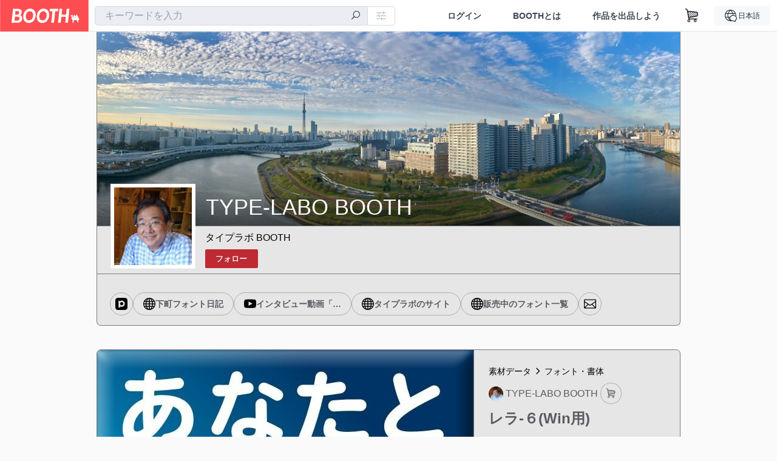

--- FILE ---
content_type: text/html; charset=utf-8
request_url: https://typelabo.booth.pm/items/1670606
body_size: 20253
content:
<!DOCTYPE html><html lang="ja"><head><meta charset="utf-8" /><title>レラ-６(Win用) - TYPE-LABO BOOTH - BOOTH</title>
<meta name="description" content="クセのないプレーンなデザインの丸ゴシック日本語TrueTypeフォントです。 ●この商品には、標準フォントと等幅フォントが入っています。 ◎JIS-X0208-1990に基づいた全漢字字種（第一・第二水準6355文字）が使用できます。 ◎NEC特殊文字（83字）、IBM拡張文字（388字）が使用できます。 ◎PDFファイルにエンベッド（埋め込み）できます。 ◎普通の日本語TrueTypeフォントと同じように入力・使用できますが、ビットマップ・フォントを含んでいません。 ●●ご購入の前に確認！●●">
<meta name="keywords" content="booth, ブース, pixiv, ピクシブ, イラスト, マンガ, 創作, オンラインストア, オンラインショップ, ネットショップ, ec, ネット通販">
<link rel="canonical" href="https://booth.pm/ja/items/1670606">
<meta name="twitter:site" content="booth_pm">
<meta name="twitter:card" content="summary_large_image">
<meta name="twitter:title" content="レラ-６(Win用) - TYPE-LABO BOOTH - BOOTH">
<meta name="twitter:description" content="クセのないプレーンなデザインの丸ゴシック日本語TrueTypeフォントです。 ●この商品には、標準フォントと等幅フォントが入っています。 ◎JIS-X0208-1990に基づいた全漢字字種（第一・第二水準6355文字）が使用できます。 ◎NEC特殊文字（83字）、IBM拡張文字（388字）が使用できます。 ◎PDFファイルにエンベッド（埋め込み）できます。 ◎普通の日本語TrueTypeフォントと同じように入力・使用できますが、ビットマップ・フォントを含んでいません。 ●●ご購入の前に確認！●●">
<meta name="twitter:image" content="https://booth.pximg.net/c/1200x630_a3_g5_bffffff/cf59eb4d-8672-4b61-847f-c51da4cb3afd/i/1670606/4c6d103e-0eea-463f-b91d-d8df6a8f09cb_base_resized.jpg">
<meta property="og:type" content="product">
<meta property="og:title" content="レラ-６(Win用) - TYPE-LABO BOOTH - BOOTH">
<meta property="og:description" content="クセのないプレーンなデザインの丸ゴシック日本語TrueTypeフォントです。 ●この商品には、標準フォントと等幅フォントが入っています。 ◎JIS-X0208-1990に基づいた全漢字字種（第一・第二水準6355文字）が使用できます。 ◎NEC特殊文字（83字）、IBM拡張文字（388字）が使用できます。 ◎PDFファイルにエンベッド（埋め込み）できます。 ◎普通の日本語TrueTypeフォントと同じように入力・使用できますが、ビットマップ・フォントを含んでいません。 ●●ご購入の前に確認！●●">
<meta property="og:image" content="https://booth.pximg.net/c/620x620/cf59eb4d-8672-4b61-847f-c51da4cb3afd/i/1670606/4c6d103e-0eea-463f-b91d-d8df6a8f09cb_base_resized.jpg">
<meta property="og:url" content="https://typelabo.booth.pm/items/1670606">
<meta name="proxy_shipping_enabled" content="false">
<meta name="robots" content="max-image-preview:large">
<meta name="twitter:widgets:csp" content="on">
<meta name="ga:shop" content="">
<meta name="format-detection" content="telephone=no">
<meta name="theme-color" content="#FAFAFA">
<meta name="ga_dimension1" content="customer">
<meta name="ga_dimension2" content="no"><meta content="IE=edge" http-equiv="X-UA-Compatible" /><meta content="G-RWT2QKJLDC" name="ga" /><meta content="&quot;production&quot;" name="js_const_env" /><meta content="&quot;booth.pm&quot;" name="js_const_base_domain" /><meta content="false" name="js_const_user_signed_in" /><meta content="&quot;ja&quot;" name="js_const_user_locale" /><meta content="false" name="js_const_user_locale_redirect_confirm" /><meta content="{&quot;ja&quot;:&quot;https://booth.pm/locale?locale=ja\u0026return_to=https%3A%2F%2Ftypelabo.booth.pm%2Fitems%2F1670606&quot;,&quot;en&quot;:&quot;https://booth.pm/locale?locale=en\u0026return_to=https%3A%2F%2Ftypelabo.booth.pm%2Fitems%2F1670606&quot;,&quot;ko&quot;:&quot;https://booth.pm/locale?locale=ko\u0026return_to=https%3A%2F%2Ftypelabo.booth.pm%2Fitems%2F1670606&quot;,&quot;zh-cn&quot;:&quot;https://booth.pm/locale?locale=zh-cn\u0026return_to=https%3A%2F%2Ftypelabo.booth.pm%2Fitems%2F1670606&quot;,&quot;zh-tw&quot;:&quot;https://booth.pm/locale?locale=zh-tw\u0026return_to=https%3A%2F%2Ftypelabo.booth.pm%2Fitems%2F1670606&quot;}" name="js_const_user_locale_redirect_urls" /><meta content="false" name="js_const_user_adult" /><meta content="null" name="js_const_user_uuid" /><meta content="&quot;https://accounts.booth.pm/wish_lists.json&quot;" name="js_const_wish_lists_url" /><meta content="191" name="js_const_item_name_max_length" /><meta content="6000" name="js_const_description_max_length" /><meta content="1024" name="js_const_downloadable_max_file_size" /><meta content="[&quot;.psd&quot;,&quot;.ai&quot;,&quot;.lip&quot;,&quot;.pdf&quot;,&quot;.mp3&quot;,&quot;.m4a&quot;,&quot;.wav&quot;,&quot;.aiff&quot;,&quot;.flac&quot;,&quot;.epub&quot;,&quot;.vroid&quot;,&quot;.vroidcustomitem&quot;,&quot;.vrm&quot;,&quot;.vrma&quot;,&quot;.xwear&quot;,&quot;.xavatar&quot;,&quot;.xroid&quot;,&quot;.jpg&quot;,&quot;.jpeg&quot;,&quot;.gif&quot;,&quot;.png&quot;,&quot;.mp4&quot;,&quot;.mov&quot;,&quot;.avi&quot;,&quot;.zip&quot;,&quot;.rar&quot;]" name="js_const_downloadable_acceptable_file_types" /><meta content="[&quot;.jpg&quot;,&quot;.jpeg&quot;,&quot;.gif&quot;,&quot;.png&quot;]" name="js_const_image_acceptable_file_types" /><meta content="&quot;https://creator-status.fanbox.cc&quot;" name="js_const_pixiv_fanbox_creator_endpoint" /><meta content="22" name="js_const_max_length_japanese" /><meta content="60" name="js_const_max_length_overseas" /><meta content="30" name="js_const_stock_reservation_min_stock_amount" /><meta content="&quot;71bad9c7-587e-4583-93f7-40873c573ffa&quot;" name="js_const_one_signal_app_id" /><meta content="744" name="js_const_mobile_breakpoint" /><meta content="&quot;shops_items_show&quot;" name="js_const_ga_from" /><meta content="initial-scale=1" id="viewport" name="viewport" /><meta name="csrf-param" content="authenticity_token" />
<meta name="csrf-token" content="gj7RkFkG0hJ20MQOwAjQ6pxpDdjtUy8cMxsTqItMa_to1IOEjP-5JWMPP2lyeiKdlh4VvkyTCYt3lIROYIs_Ug" /><link href="/static-images/pwa/icon_size_180.png" rel="apple-touch-icon-precomposed" /><link rel="stylesheet" href="https://asset.booth.pm/assets/ebb9f42a077da66e7155.css" media="all" /><style>#shop_default .page-wrap p {
  text-rendering: optimizeLegibility;
  -webkit-font-smoothing: antialiased;
  font-family: -apple-system, BlinkMacSystemFont, Avenir, Helvetica Neue, Segoe UI, Arial,
    ヒラギノ角ゴ ProN, Hiragino Kaku Gothic ProN, メイリオ, Meiryo, ＭＳ Ｐゴシック, sans-serif;
  font-weight: 400;
}
#shop_default .page-wrap .cmd-label,
#shop_default .page-wrap .description,
#shop_default .page-wrap .item-name,
#shop_default .page-wrap .variation-name,
#shop_default .page-wrap p {
  word-break: break-word;
  white-space: pre;
  white-space: pre-wrap;
  white-space: pre-line;
  white-space: -pre-wrap;
  white-space: -o-pre-wrap;
  white-space: -moz-pre-wrap;
  white-space: -hp-pre-wrap;
  word-wrap: break-word;
}
#shop_default .page-wrap .item-list .item-name {
  overflow: hidden;
  white-space: nowrap;
  text-overflow: ellipsis;
}
#shop_default .page-wrap .price {
  font-size: 1.125rem;
}
#shop_default .page-wrap .number {
  text-align: right;
}
#shop_default .page-wrap .alert {
  color: #de3f3a;
  background-color: transparent;
}
#shop_default .page-wrap .msg .alert {
  color: #c42621;
}
#shop_default .page-wrap .notice {
  color: #121a29;
}
#shop_default .page-wrap .empty-stock,
#shop_default .page-wrap .small-stock {
  opacity: 0.9;
}
#shop_default .page-wrap .btn {
  margin-top: 5px;
  color: #fff;
}
#shop_default .page-wrap .btn + .btn {
  margin-left: 1em;
}
#shop_default .page-wrap .btn.add-cart,
#shop_default .page-wrap .btn.add-request,
#shop_default .page-wrap .btn.remove-request {
  margin-left: auto;
  margin-right: auto;
  padding: 0.9rem 1.9rem;
  border-radius: 3.3rem;
  outline: none;
  transition: all 0.2s cubic-bezier(0.215, 0.61, 0.355, 1);
}
#shop_default .page-wrap .btn.add-cart,
#shop_default .page-wrap .btn.add-cart-negative {
  font-family: -apple-system, BlinkMacSystemFont, Avenir, Helvetica Neue, Segoe UI, Arial,
    ヒラギノ角ゴ ProN, Hiragino Kaku Gothic ProN, メイリオ, Meiryo, ＭＳ Ｐゴシック, sans-serif;
  font-weight: 400;
  min-width: 256px;
}
#shop_default .page-wrap .btn.add-cart-negative {
  padding: 0.9rem 1.9rem;
  border-radius: 29px;
  background-color: hsla(0, 0%, 100%, 0.5);
  border: 2px solid;
}
#shop_default .page-wrap .add-gift {
  border-radius: 29px;
  padding: 0.9rem 1.9rem !important;
}
#shop_default .page-wrap .btn.back {
  background: #e0e0e0;
  color: #999;
}
#shop_default .page-wrap .btn.back:hover {
  background: #c7c9d1;
  color: #fff;
}
#shop_default .page-wrap .btn.disabled {
  background: #666;
  opacity: 0.2;
  color: #fff;
}
#shop_default .page-wrap .btn.add-request,
#shop_default .page-wrap .btn.remove-request {
  font-size: 0.8125rem;
}
#shop_default .page-wrap .btn.add-request {
  background: #e0e0e0;
  color: #333 !important;
  box-shadow: 0 0 0 1px hsla(0, 0%, 100%, 0.8);
}
#shop_default .page-wrap .btn.add-request:hover {
  background: #e8e8e8;
}
#shop_default .page-wrap .btn.remove-request {
  color: #fff !important;
  background: #cfd1d8;
  box-shadow: 0 0 0 1px hsla(0, 0%, 100%, 0.8);
}
#shop_default .page-wrap a.btn [class*=' icon-'],
#shop_default .page-wrap a.btn [class^='icon-'] {
  height: 1em;
}
#shop_default .page-wrap .more_items_head {
  margin: 8px 0 0;
}
#shop_default .page-wrap .item-list-wrapper {
  margin: 40px 0 20px;
  border-radius: 7px;
  border: 1px solid;
  position: relative;
}
#shop_default .page-wrap .item-list-wrapper:after {
  content: '';
  clear: both;
  display: block;
}
#shop_default .page-wrap .item-list-wrapper .item-list {
  width: 962px;
  margin: 0 -28px 0 0;
}
#shop_default .page-wrap .item-list-wrapper-mobile {
  margin-top: 0;
  border-radius: 0;
  border: 0;
}
#shop_default .page-wrap .item-list-wrapper-mobile .item-list {
  width: 100%;
}
#shop_default .page-wrap #more_items {
  text-align: center;
}
#shop_default .page-wrap #more_items .items {
  width: 843px;
  padding: 0 30px;
  margin: 0 auto;
}
#shop_default .page-wrap #more_items .more-item {
  width: 142px !important;
  padding: 8px;
  vertical-align: top;
}
#shop_default .page-wrap #more_items .thumb,
#shop_default .page-wrap #more_items .thumb-alert,
#shop_default .page-wrap #more_items .thumb-alert img,
#shop_default .page-wrap #more_items .thumb img {
  width: 140px;
  height: 140px;
}
#shop_default .page-wrap #more_items .thumb-alert {
  padding: 0;
}
#shop_default .page-wrap #more_items .item-head {
  padding: 6px 8px;
}
#shop_default .page-wrap #more_items .slick-track {
  display: flex;
}
#shop_default .page-wrap #more_items .slick-track .slick-slide {
  height: auto;
  justify-content: center;
  display: flex;
}
#shop_default .page-wrap #more_items .slick-track .slick-slide > div {
  display: flex;
}
#shop_default .page-wrap #more_items h2.item-name {
  font-size: 0.8rem;
  overflow: hidden;
  text-overflow: ellipsis;
}
#shop_default .page-wrap #more_items span.price {
  font-size: 0.8rem;
}
#shop_default .page-wrap #more_items .slidesjs-pagination {
  padding: 0;
  list-style: none;
  list-style-image: none;
  margin: 0 auto;
}
#shop_default .page-wrap #more_items .category-name {
  overflow: hidden;
  white-space: nowrap;
  text-overflow: ellipsis;
  height: 1.2em;
  font-size: 0.6875rem;
}
#shop_default .page-wrap .thumb {
  width: 288px;
  height: 384px;
}
#shop_default .page-wrap .btn {
  transition: all 0.18s cubic-bezier(0.215, 0.61, 0.355, 1);
}
.theme-shop-page-body {
  background-color: #fafafa;
  font-size: 1rem;
  font-family: -apple-system, BlinkMacSystemFont, Avenir, Helvetica Neue, Segoe UI, Arial,
    ヒラギノ角ゴ ProN, Hiragino Kaku Gothic ProN, メイリオ, Meiryo, ＭＳ Ｐゴシック, sans-serif;
  font-weight: 400;
  font-line-height: 1.5;
}
#shop_default .page-wrap {
  background-color: transparent;
}
#shop_default .page-wrap .layout-wrap {
  width: 962px;
  margin: 0 auto;
}
#shop_default .page-wrap .container {
  box-sizing: border-box;
  width: 100%;
}
#shop_default footer.layout-wrap.l-shop-footer {
  padding-bottom: 40px;
  margin-top: 1.625rem;
}
#shop_default .page-wrap .wrapper {
  overflow: hidden;
  zoom: 1;
}
#shop_default .page-wrap #error_explanation {
  background: hsla(0, 0%, 100%, 0.96);
  padding: 8px;
}
#shop_default .page-wrap #error_explanation h3 {
  margin: 26px 0;
  color: #e74a31;
}
#shop_default .page-wrap .container.new-arrivals {
  margin: 0 auto;
}
#shop_default .page-wrap nav[role='navigation'] {
  border-top: 1px solid;
  min-height: 61px;
}
#shop_default .page-wrap .head-image-container {
  line-height: 0;
  font-size: 0;
}
#shop_default .page-wrap .head-image-anchor {
  display: block;
}
#shop_default .page-wrap .head-image-anchor:hover .shop-name {
  text-decoration: underline;
}
#shop_default .page-wrap .shop-head {
  margin: 0 auto 40px;
  position: relative;
}
#shop_default .page-wrap .shop-head .booth-title {
  word-wrap: break-word;
  width: 816px;
  margin: 0 auto;
  padding: 1em 2em;
  font-size: 2.25rem;
  font-family: -apple-system, BlinkMacSystemFont, Avenir, Helvetica Neue, Segoe UI, Arial,
    ヒラギノ角ゴ ProN, Hiragino Kaku Gothic ProN, メイリオ, Meiryo, ＭＳ Ｐゴシック, sans-serif;
  font-weight: 400;
  border-width: 0 1px;
}
#shop_default .page-wrap .shop-head .booth-title .header-image {
  display: none;
  border: none;
  max-width: 960px;
}
#shop_default .page-wrap .shop-head .booth-title.has-image {
  line-height: 1;
  padding: 0;
  width: 960px;
}
#shop_default .page-wrap .shop-head .booth-title.has-image .header-image {
  display: block;
  margin: 0 auto;
}
#shop_default .page-wrap .shop-head .booth-title.has-image .head-image-container.no-display:after {
  display: none;
}
#shop_default .page-wrap .shop-head .booth-title.has-image .head-image-container:after {
  content: '';
  position: absolute;
  top: 0;
  left: 0;
  width: 100%;
  height: 100%;
  background: linear-gradient(transparent 55%, rgba(0, 0, 0, 0.5));
}
#shop_default .page-wrap .shop-head .booth-title .shop-name {
  position: absolute;
  bottom: 12px;
  left: 0;
  width: 100%;
  padding-left: 179px;
  box-sizing: border-box;
}
#shop_default .page-wrap .shop-head .booth-title .shop-name .shop-name-label {
  overflow: hidden;
  white-space: nowrap;
  text-overflow: ellipsis;
  display: block;
  margin-right: 6px;
}
#shop_default .page-wrap .shop-head .booth-title .shop-name .shop-name-label.no-display {
  display: inline-block;
  margin-right: 0;
  width: 0;
  overflow: hidden;
  opacity: 0;
}
#shop_default .page-wrap .shop-head .edit-this-item__button {
  margin: 0;
  border: 1px solid;
}
#shop_default .page-wrap .thumb {
  position: relative;
}
#shop_default .page-wrap .thumb .thumb-inside {
  line-height: 0;
}
#shop_default .page-wrap .thumb img {
  width: 100%;
  pointer-events: none;
}
#shop_default .page-wrap .thumb img.thumb-alert {
  padding: 0;
}
#shop_default .page-wrap .thumb .swap-image {
  -o-object-fit: contain;
  object-fit: contain;
}
#shop_default .page-wrap .thumb .swap-image img {
  height: 100%;
}
#shop_default .page-wrap .thumb .swap-image-loader {
  background-color: #c7c9d1;
  background-repeat: repeat-x;
  background-size: 40px 40px;
  background-image: linear-gradient(
    45deg,
    hsla(0, 0%, 100%, 0.3) 25%,
    transparent 0,
    transparent 50%,
    hsla(0, 0%, 100%, 0.3) 0,
    hsla(0, 0%, 100%, 0.3) 75%,
    transparent 0,
    transparent
  );
  box-shadow: inset 0 -1px 0 0 rgba(0, 0, 0, 0.14902);
  animation: progress-bar-stripe 1s linear infinite;
}
#shop_default .page-wrap .item-list {
  padding: 0;
  list-style: none;
  list-style-image: none;
  margin: 0 -28px -22px 0;
  font-size: 0;
  text-align: left;
}
#shop_default .page-wrap .item-list a {
  text-decoration: none;
}
#shop_default .page-wrap .item-list .item {
  display: inline-block;
  box-sizing: border-box;
  width: 302px;
  margin: 0 28px 27px 0;
  font-size: 1rem;
  vertical-align: top;
}
#shop_default .page-wrap .item-list .thumb {
  height: 300px;
  width: 300px;
  background: none;
}
#shop_default .page-wrap .item-list .thumb img {
  transition: all 0.2s ease-out;
  border-radius: 7px 7px 0 0;
  border-style: solid;
  border-width: 1px 1px 0;
}
#shop_default .page-wrap .item-list .item-head {
  transition: all 0.2s ease-out;
  padding: 12px 17px;
  text-align: left;
  border-radius: 0 0 7px 7px;
  border-style: solid;
  border-width: 0 1px 1px;
}
#shop_default .page-wrap .item-list .item-category {
  overflow: hidden;
  white-space: nowrap;
  text-overflow: ellipsis;
  height: 1.3em;
  font-size: 0.75rem;
}
#shop_default .page-wrap .item-list .item-name {
  margin: 0;
  font-size: 1rem;
  line-height: 1.5;
  text-align: left;
  text-decoration: none;
}
#shop_default .page-wrap .item-list .price {
  float: left;
  text-decoration: none;
  font-family: -apple-system, BlinkMacSystemFont, Avenir, Helvetica Neue, Segoe UI, Arial,
    ヒラギノ角ゴ ProN, Hiragino Kaku Gothic ProN, メイリオ, Meiryo, ＭＳ Ｐゴシック, sans-serif;
  font-weight: 400;
}
#shop_default .page-wrap .item-list .btn {
  margin-top: 8px;
}
#shop_default .page-wrap .state-private {
  padding: 8px;
  text-align: center;
  background: #e74a31;
  color: #fff;
}
#shop_default .page-wrap .state-private strong {
  color: #fff;
  font-size: 1rem;
  font-family: -apple-system, BlinkMacSystemFont, Avenir-Heavy, Helvetica Neue, Segoe UI, Arial,
    ヒラギノ角ゴ ProN, Hiragino Kaku Gothic ProN, メイリオ, Meiryo, ＭＳ Ｐゴシック, sans-serif;
  font-weight: 700;
}
#shop_default .page-wrap .state-private a {
  color: #fcd !important;
  font-size: 12px;
}
#shop_default .page-wrap .description {
  border-top: 1px solid;
  clear: both;
}
#shop_default .page-wrap .description a {
  text-decoration: none;
}
#shop_default .page-wrap .description a:hover {
  text-decoration: underline;
}
#shop_default .page-wrap .booth-description {
  word-wrap: break-word;
  white-space: pre-line;
  padding: 17px 22px 16px;
  font-size: 0.9375rem;
  font-family: -apple-system, BlinkMacSystemFont, Avenir, Helvetica Neue, Segoe UI, Arial,
    ヒラギノ角ゴ ProN, Hiragino Kaku Gothic ProN, メイリオ, Meiryo, ＭＳ Ｐゴシック, sans-serif;
  font-weight: 400;
}
#shop_default .page-wrap .pixiv {
  display: none;
  position: absolute;
  top: 50%;
  left: 0;
}
#shop_default .page-wrap .pixiv:hover {
  display: block;
}
#shop_default .page-wrap .pixiv i {
  position: absolute;
  top: 7px;
  left: 8px;
  z-index: 1;
  font-size: 30px;
  color: #0096fa;
}
#shop_default .page-wrap .header-round-bottom {
  border-radius: 0 0 7px 7px;
  border-width: 0 1px 1px;
  border-style: solid;
  clear: both;
  height: 10000px;
  width: 960px;
  position: absolute;
  bottom: -1px;
  z-index: -1;
}
#shop_default .page-wrap .msg {
  position: fixed;
  top: 0;
  left: 0;
  right: 0;
  bottom: 0;
  padding: 26px 32px;
  background: rgba(0, 0, 0, 0.6);
  visibility: hidden;
  opacity: 0;
  z-index: -1;
  transition: opacity 0.24s cubic-bezier(0.215, 0.61, 0.355, 1);
}
#shop_default .page-wrap .msg.show {
  visibility: visible;
  opacity: 1;
  z-index: 9999;
}
#shop_default .page-wrap .msg p {
  transform: translate(-50%, -50%);
  position: absolute;
  top: 50%;
  left: 50%;
  max-width: 600px;
  padding: 26px 32px;
  background: #fff;
  border-radius: 5px;
  box-shadow: 0 0 0 1px 0 0 0 1px rgba(0, 0, 0, 0.13) rgba(0, 0, 0, 0.05);
}
#shop_default .page-wrap .section-head {
  display: inline-block;
}
#shop_default .page-wrap section:first-child .section-head {
  margin-top: 0;
}
#shop_default .page-wrap .badge {
  margin: 0.3em 0.3em 0;
  border: none;
  white-space: nowrap;
  font-family: -apple-system, BlinkMacSystemFont, Avenir-Heavy, Helvetica Neue, Segoe UI, Arial,
    ヒラギノ角ゴ ProN, Hiragino Kaku Gothic ProN, メイリオ, Meiryo, ＭＳ Ｐゴシック, sans-serif;
  font-weight: 700;
}
#shop_default .page-wrap .badge.adult {
  background: #e74a31;
  color: #fff;
}
#shop_default .page-wrap .badge.event {
  max-width: 100%;
}
#shop_default .page-wrap .shop-pager {
  text-align: center;
  margin-top: 1em;
  padding: 0;
}
#shop_default .page-wrap .shop-pager ol,
#shop_default .page-wrap .shop-pager ul {
  display: inline-table;
  vertical-align: bottom;
}
#shop_default .page-wrap .shop-pager ol > li,
#shop_default .page-wrap .shop-pager ul > li {
  display: table-cell;
  vertical-align: bottom;
}
#shop_default .page-wrap .shop-pager ol .nav-item,
#shop_default .page-wrap .shop-pager ul .nav-item {
  display: block;
}
#shop_default .page-wrap .shop-pager nav {
  border: none;
}
#shop_default .page-wrap .shop-pager ul {
  padding: 0;
}
#shop_default .page-wrap .shop-pager li {
  padding: 0 0.5em;
  background: none;
}
#shop_default .page-wrap .shop-pager li.current {
  opacity: 0.5;
}
#shop_default .page-wrap .shop-pager li:hover .nav-item {
  color: #fafafa;
}
#shop_default .page-wrap .shop-pager a.nav-item {
  min-width: 38px;
  border: none;
  font-family: -apple-system, BlinkMacSystemFont, Avenir, Helvetica Neue, Segoe UI, Arial,
    ヒラギノ角ゴ ProN, Hiragino Kaku Gothic ProN, メイリオ, Meiryo, ＭＳ Ｐゴシック, sans-serif;
  font-weight: 400;
  border-radius: 40px;
  line-height: 18px;
}
#shop_default .page-wrap .shop-pager .page.gap {
  margin-left: 0.5em;
  padding-top: 9px;
  padding-bottom: 9px;
}
#shop_default .social-btn {
  margin-top: 12px;
  display: inline-block;
  padding: 0 10px 0 0;
  vertical-align: top;
  line-height: 0;
}
#shop_default .social-btn-top {
  display: inline-block;
  padding: 0;
  margin: 0;
  vertical-align: top;
  line-height: 0;
}
#shop_default .page-wrap .secret-publish {
  padding: 8px;
  text-align: center;
  background: #9363f0;
  color: #fff;
}
#shop_default .page-wrap .secret-publish strong {
  color: #fff;
  font-size: 1rem;
  font-family: -apple-system, BlinkMacSystemFont, Avenir-Heavy, Helvetica Neue, Segoe UI, Arial,
    ヒラギノ角ゴ ProN, Hiragino Kaku Gothic ProN, メイリオ, Meiryo, ＭＳ Ｐゴシック, sans-serif;
  font-weight: 700;
}
#shop_default .page-wrap .pixiv-block {
  position: absolute;
  top: -22px;
  left: -11px;
  padding: 5px 5px 0 45px;
  width: 77px;
  height: 37px;
  border: 1px solid;
  border-radius: 0 4px 4px 0;
  list-style: none;
  text-decoration: none;
  line-height: 1rem;
  text-align: left;
  font-size: 0.75rem;
  font-family: -apple-system, BlinkMacSystemFont, Avenir, Helvetica Neue, Segoe UI, Arial,
    ヒラギノ角ゴ ProN, Hiragino Kaku Gothic ProN, メイリオ, Meiryo, ＭＳ Ｐゴシック, sans-serif;
  font-weight: 400;
  overflow: hidden;
  text-overflow: ellipsis;
  box-shadow: 2px 2px 0 0 hsla(0, 0%, 87.8%, 0.1);
}
#shop_default .shop-footer-legal-links {
  font-size: 0.8125rem;
}
#shop_default .shop-footer-legal-links .nav {
  margin-right: 1em;
}
#shop_default .foot-wrap {
  width: 962px;
  margin: 0 auto;
  padding: 12px 17px;
  background-color: #fff;
  border-width: 1px;
  border-style: solid;
  border-radius: 7px;
}
#shop_default .foot-wrap .share-btns {
  line-height: 0;
}
#shop_default .foot-wrap .social-btn-top {
  margin-left: 0.5em;
}
#shop_default .page-wrap .booth-nav-bar {
  border-top: 1px solid;
}
#shop_default .page-wrap .ui-segmented-tablet-nav {
  margin: 0 32px;
}
#shop_default .page-wrap .ui-segmented-tablet-nav.centered {
  text-align: center;
}
#shop_default .page-wrap .ui-segmented-tablet-nav ul {
  display: inline-table;
  border: 1px solid #e0e0e0;
  border-radius: 0.34em;
}
#shop_default .page-wrap .ui-segmented-tablet-nav ul > li {
  display: table-cell;
}
#shop_default .page-wrap .ui-segmented-tablet-nav ul .nav-item {
  display: block;
}
#shop_default .page-wrap .ui-segmented-tablet-nav .nav-item {
  box-sizing: border-box;
  background: #fff;
  border: none;
  border-right: 1px solid #e0e0e0;
  color: #657386;
  font-size: 0.8125rem;
  font-family: -apple-system, BlinkMacSystemFont, Avenir-Heavy, Helvetica Neue, Segoe UI, Arial,
    ヒラギノ角ゴ ProN, Hiragino Kaku Gothic ProN, メイリオ, Meiryo, ＭＳ Ｐゴシック, sans-serif;
  font-weight: 700;
}
#shop_default .page-wrap .ui-segmented-tablet-nav .nav-item:visited {
  color: #657386;
}
#shop_default .page-wrap .ui-segmented-tablet-nav .nav-item.current,
#shop_default .page-wrap .ui-segmented-tablet-nav .nav-item:hover {
  background: #fff;
}
#shop_default .page-wrap .ui-segmented-tablet-nav .nav-item.current [class*='icon'],
#shop_default .page-wrap .ui-segmented-tablet-nav .nav-item:hover [class*='icon'] {
  color: #fc4d50;
}
#shop_default .page-wrap .ui-segmented-tablet-nav li:last-child .nav-item {
  border-right-width: 0;
  border-radius: 0 0.34em 0.34em 0;
}
#shop_default .page-wrap .ui-segmented-tablet-nav li:first-child .nav-item {
  border-radius: 0.34em 0 0 0.34em;
}
#shop_default .page-wrap .breadcrumbs {
  margin: 26px auto;
  font-size: 0.8125rem;
}
#shop_default .page-wrap .verified-booth {
  line-height: 1;
}
#shop_default .page-wrap .shop-global-nav {
  position: relative;
  display: flex;
  flex-wrap: wrap;
  align-items: center;
  min-height: 62px;
  margin: 0 23px;
  padding: 0 0 0 156px;
}
#shop_default .page-wrap .shop-global-nav__avatar-image-container {
  position: absolute;
  top: -70px;
  left: 0;
  width: 128px;
  height: 128px;
  padding: 5px;
  background: #fff;
  border: 1px solid #f3f3f3;
}
#shop_default .page-wrap .shop-global-nav__avatar-image-container > .avatar-image {
  height: 128px;
  width: 128px;
  background-size: cover;
  background-position: top;
  background-clip: border-box;
  background-repeat: no-repeat;
  overflow: hidden;
}
#shop_default .page-wrap .shop-global-nav__home-link {
  flex: 1 1 auto;
}
#shop_default .page-wrap .shop-global-nav__home-link > .home-link-container {
  display: flex;
  align-items: center;
  max-width: 100%;
}
#shop_default .page-wrap .shop-global-nav__follow-button {
  margin: 0 0 9px;
}
#shop_default .page-wrap .shop-global-nav__follow-button a.follow-action {
  margin: 0;
}
#shop_default .page-wrap .shop-global-nav__follow-button a.unfollow-action {
  margin: 0;
  border-width: 1px;
  border-style: solid;
}
#shop_default .page-wrap .shop-global-nav__follow-button a.follow-action i,
#shop_default .page-wrap .shop-global-nav__follow-button a.unfollow-action i {
  height: 1.3em;
}
#shop_default .page-wrap .shop-global-nav .home-link-container__nickname {
  box-sizing: border-box;
  max-width: 100%;
  margin-top: 6px;
  margin-bottom: 6px;
  padding-right: 0.5em;
  word-break: break-all;
}
#shop_default .page-wrap .term-container {
  border-radius: 7px;
  overflow: hidden;
  border: 1px solid;
  padding: 30px;
  background: #fff;
  color: #5a5a60;
}
#shop_default .page-wrap .term-container h2 {
  margin-bottom: 1.625rem;
}
#shop_default .page-wrap .term-container td,
#shop_default .page-wrap .term-container th {
  border-style: dotted;
}
#shop_default .page-wrap .about-terms {
  margin: 0 0 52px;
}
#shop_default .page-wrap .about-terms td,
#shop_default .page-wrap .about-terms th {
  background-color: transparent;
  color: #5a5a60;
  text-align: left;
}
#shop_default .page-wrap .item-name {
  word-wrap: break-word;
}
#shop_default .page-wrap .for_mobile {
  display: none;
  padding: 10px;
}
#shop_default .page-wrap .for_mobile .item-name {
  margin: 0;
  padding: 0;
}
#shop_default .page-wrap .for_mobile .price {
  font-family: -apple-system, BlinkMacSystemFont, Avenir, Helvetica Neue, Segoe UI, Arial,
    ヒラギノ角ゴ ProN, Hiragino Kaku Gothic ProN, メイリオ, Meiryo, ＭＳ Ｐゴシック, sans-serif;
  font-weight: 400;
}
#shop_default .page-wrap .item-info-detail {
  margin: 40px 0 20px;
  border-radius: 7px;
  border: 1px solid;
  position: relative;
}
#shop_default .page-wrap .item-info-detail .for_mobile {
  border-bottom: 1px solid;
  text-align: center;
}
#shop_default .page-wrap .item-info-detail .item-name {
  margin: 0;
  padding-top: 0;
}
#shop_default .page-wrap .item-info-detail:after {
  content: '';
  clear: both;
  display: block;
}
#shop_default .page-wrap .thumb-gallery .embedded-content-thumbnail {
  width: 100%;
  height: 100%;
  display: flex;
  align-items: center;
  justify-content: center;
}
#shop_default .page-wrap .thumb-gallery .embedded-content-thumbnail i:before {
  margin: 0;
}
#shop_default .page-wrap .item-has-no-img {
  height: 358px;
  padding: 10px 0;
  background-image: url(/static-images/thumbnail-placeholder.png);
  background-repeat: no-repeat;
  background-position: 50%;
  background-color: hsla(0, 0%, 49%, 0.1);
  border-radius: 6px 0 0 0;
}
#shop_default .page-wrap .download-file {
  display: flex;
  align-items: center;
  padding: 8px 0;
  border-bottom: 1px dotted #e0e0e0;
  font-size: 0.75rem;
}
#shop_default .page-wrap .download-file-name {
  flex: 1;
}
#shop_default .page-wrap .download-file-button {
  display: flex;
}
#shop_default .page-wrap a.free-download {
  margin: 0 0 0 0.75em;
  text-decoration: none;
}
#shop_default .page-wrap a.free-download:hover {
  text-decoration: underline;
}
#shop_default .page-wrap .image-list {
  margin: 26 0 0;
  width: 100%;
  padding: 15px 0;
  font-size: 12px;
  text-align: center;
  border: solid;
  border-width: 1px 0 0;
}
#shop_default .page-wrap .image-list:last-child {
  border-bottom: none;
}
#shop_default .page-wrap .image-list a {
  vertical-align: top;
}
#shop_default .page-wrap .image-list .slick-track {
  margin-left: auto;
  margin-right: auto;
}
#shop_default .page-wrap .switcher {
  display: inline-block;
  text-decoration: none;
  margin: 0 2px;
}
#shop_default .page-wrap .switcher .thumb {
  border: 4px solid transparent;
}
#shop_default .page-wrap .switcher .image-description {
  display: block;
  width: 72px;
  white-space: pre;
  white-space: pre-wrap;
  white-space: pre-line;
  white-space: -pre-wrap;
  white-space: -o-pre-wrap;
  white-space: -moz-pre-wrap;
  white-space: -hp-pre-wrap;
  word-wrap: break-word;
}
#shop_default .page-wrap .main-info-column {
  width: 620px;
  border-right: 1px solid;
}
#shop_default .page-wrap .main-info-column .description,
#shop_default .page-wrap .main-info-column .factory-description {
  padding: 33px;
  clear: none;
  border-radius: 0;
  margin-bottom: 0;
  font-family: -apple-system, BlinkMacSystemFont, Avenir, Helvetica Neue, Segoe UI, Arial,
    ヒラギノ角ゴ ProN, Hiragino Kaku Gothic ProN, メイリオ, Meiryo, ＭＳ Ｐゴシック, sans-serif;
  font-weight: 400;
  line-height: 1.7em;
}
#shop_default .page-wrap .main-info-column .factory-description {
  font-style: 0.875rem;
}
#shop_default .page-wrap .main-info-column .factory-description a {
  color: #1db2c8;
}
#shop_default .page-wrap .sale-period-label {
  padding-right: 10px;
}
#shop_default .page-wrap .summary {
  float: right;
  width: 339px;
  border-left: 1px solid;
  right: 0;
}
#shop_default .page-wrap .summary .container {
  width: 368px;
}
#shop_default .page-wrap .summary .category {
  color: #000;
  font-size: 0.9375rem;
  padding: 16px 22px 0;
  font-family: -apple-system, BlinkMacSystemFont, Avenir, Helvetica Neue, Segoe UI, Arial,
    ヒラギノ角ゴ ProN, Hiragino Kaku Gothic ProN, メイリオ, Meiryo, ＭＳ Ｐゴシック, sans-serif;
  font-weight: 400;
}
#shop_default .page-wrap .summary .category a {
  text-decoration: none;
}
#shop_default .page-wrap .summary .category a:hover {
  text-decoration: underline;
}
#shop_default .page-wrap .summary .badges {
  margin: 7px 0 9px;
  padding: 0 22px;
}
#shop_default .page-wrap .summary .badges .badge {
  margin-left: 0;
}
#shop_default .page-wrap .summary .badges .events {
  display: inline;
}
#shop_default .page-wrap .summary .item-name {
  font-size: 1.5rem;
  padding: 0 22px 18px;
  margin-bottom: 0;
}
#shop_default .page-wrap .summary .price {
  padding: 16px 22px 10px;
  font-size: 3rem;
  text-align: center;
  font-family: Segoe UI Light, Helvetica Neue, Helvetica, Arial, sans-serif;
  font-family: -apple-system, BlinkMacSystemFont, Avenir, Helvetica Neue, Segoe UI, Arial,
    ヒラギノ角ゴ ProN, Hiragino Kaku Gothic ProN, メイリオ, Meiryo, ＭＳ Ｐゴシック, sans-serif;
  font-weight: 400;
}
#shop_default .page-wrap .summary .sale-period-wrapper {
  margin: 0 22px 1.5em;
  font-size: 0.875rem;
  padding: 12px 0 12px 12px;
}
#shop_default .page-wrap .summary .on-sale {
  border: 1px solid #ff5c67;
  background-color: #ffe8ed;
  color: #f24343;
}
#shop_default .page-wrap .summary .sale-period,
#shop_default .page-wrap .summary .sale-period-label {
  display: inline-block;
  vertical-align: top;
}
#shop_default .page-wrap .summary .variation-caption {
  font-size: 0.8125rem;
}
#shop_default .page-wrap .summary .purchase_limit {
  font-size: 0.8125rem;
  font-family: -apple-system, BlinkMacSystemFont, Avenir, Helvetica Neue, Segoe UI, Arial,
    ヒラギノ角ゴ ProN, Hiragino Kaku Gothic ProN, メイリオ, Meiryo, ＭＳ Ｐゴシック, sans-serif;
  font-weight: 400;
}
#shop_default .page-wrap .summary .purchase_limit .limit {
  display: inline-block;
}
#shop_default .page-wrap .summary .shipping_date {
  text-align: center;
  font-family: -apple-system, BlinkMacSystemFont, Avenir, Helvetica Neue, Segoe UI, Arial,
    ヒラギノ角ゴ ProN, Hiragino Kaku Gothic ProN, メイリオ, Meiryo, ＭＳ Ｐゴシック, sans-serif;
  font-weight: 400;
}
#shop_default .page-wrap .summary .text-anshin-booth-pack {
  font-size: 0.8125rem;
}
#shop_default .page-wrap .summary .share-btns {
  margin-top: 22px;
  padding: 9px 22px 19px;
  border-top: 1px solid;
}
#shop_default .page-wrap .module {
  width: 620px;
  padding-top: 28px;
  border-top: 1px solid;
}
#shop_default .page-wrap .cart-btns {
  text-align: center;
  overflow: visible;
  margin: 0 22px;
}
#shop_default .page-wrap .cart-btns .factory-item,
#shop_default .page-wrap .cart-btns .variation,
#shop_default .page-wrap .cart-btns .variations {
  text-align: center;
  margin: 0;
  padding: 0;
  list-style: none;
  list-style-image: none;
}
#shop_default .page-wrap .cart-btns .variation-item {
  margin-bottom: 2.5rem;
}
#shop_default .page-wrap .cart-btns .variation-item .type {
  font-size: 0.8125rem;
  opacity: 0.66;
}
#shop_default .page-wrap .cart-btns .variation-name {
  display: block;
  font-family: -apple-system, BlinkMacSystemFont, Avenir, Helvetica Neue, Segoe UI, Arial,
    ヒラギノ角ゴ ProN, Hiragino Kaku Gothic ProN, メイリオ, Meiryo, ＭＳ Ｐゴシック, sans-serif;
  font-weight: 400;
  font-size: 1.5rem;
}
#shop_default .page-wrap .cart-btns .variation-name .name {
  line-height: 1.3;
}
#shop_default .page-wrap .cart-btns .variation-price {
  font-size: 2.5em;
}
#shop_default .page-wrap .cart-btns .variation-cart-tracks {
  margin-top: 10px;
}
#shop_default .page-wrap .cart-btns .variation-cart-tracks .download-file {
  margin-top: 4px;
}
#shop_default .page-wrap .cart-btns .variation-cart-tracks .download-file-name {
  text-align: left;
}
#shop_default .page-wrap .cart-btns .variation-cart-tracks .download-file-button {
  text-align: right;
}
#shop_default .page-wrap .cart-btns .factory-item {
  margin: 10px;
}
#shop_default .page-wrap .cart-btns .factory-item .variation-name {
  font-size: 0.875rem;
}
#shop_default .page-wrap .cart-btns .factory-item input {
  display: none;
}
#shop_default .page-wrap .cart-btns .factory-item label {
  margin: 20px 26px;
  padding: 12px;
  text-align: center;
  cursor: pointer;
  border: 1px solid;
  border-radius: 5px;
}
#shop_default .page-wrap .cart-btns .factory-item label [class^='icon-'] {
  display: none;
}
#shop_default .page-wrap .cart-btns .factory-item label.selected {
  border: 1px solid;
  box-shadow: 0 0 0 1px;
  font-family: -apple-system, BlinkMacSystemFont, Avenir-Heavy, Helvetica Neue, Segoe UI, Arial,
    ヒラギノ角ゴ ProN, Hiragino Kaku Gothic ProN, メイリオ, Meiryo, ＭＳ Ｐゴシック, sans-serif;
  font-weight: 700;
}
#shop_default .page-wrap .cart-btns .factory-item label.selected [class^='icon-'] {
  display: inline-block;
}
#shop_default .page-wrap .cart-btns td,
#shop_default .page-wrap .cart-btns th {
  padding: 0.618em 0;
  text-align: left;
}
#shop_default .page-wrap .alert.factory,
#shop_default .page-wrap .alert.preorder {
  line-height: 1;
  font-size: 0.75rem;
}
#shop_default .page-wrap .tags {
  padding: 0 24px;
}
#shop_default .page-wrap .tags .icon-tags {
  padding-right: 4px;
}
#shop_default .page-wrap .tags ul {
  padding: 0;
  margin-top: 0;
}
#shop_default .page-wrap .tag {
  padding: 0;
  list-style: none;
  list-style-image: none;
  display: block;
  margin: 6px 0;
  line-height: 1;
  list-style-position: inside;
}
#shop_default .page-wrap .tag .nav-item {
  margin: 0;
  padding: 2px 0;
  background: none;
  border: none;
  font-size: 0.875rem;
  font-family: -apple-system, BlinkMacSystemFont, Avenir, Helvetica Neue, Segoe UI, Arial,
    ヒラギノ角ゴ ProN, Hiragino Kaku Gothic ProN, メイリオ, Meiryo, ＭＳ Ｐゴシック, sans-serif;
  font-weight: 400;
  line-height: 1.2;
}
#shop_default .page-wrap .tag .nav-item .icon-tag {
  opacity: 0.66;
}
#shop_default .page-wrap .tag .nav-item:hover {
  text-decoration: underline;
}
#shop_default .page-wrap .sesame-open-form {
  padding: 0 64px 24px;
}
#shop_default .page-wrap .sesame-open-form .question {
  font-size: 1.5625rem;
  margin: 0;
}
#shop_default .page-wrap .sesame-open-form .btn {
  background-color: rgba(0, 0, 0, 0.88);
  padding: 1em 2em;
}
#shop_default .page-wrap .sesame-open-form .btn:hover {
  background-color: rgba(0, 0, 0, 0.66);
}
#shop_default .page-wrap .sesame-open-question {
  position: relative;
  margin: 48px auto;
  padding: 40px;
  text-align: center;
}
#shop_default .page-wrap .sesame-open-question:after,
#shop_default .page-wrap .sesame-open-question:before {
  position: absolute;
  font-size: 4.5rem;
  color: rgba(0, 0, 0, 0.11);
}
#shop_default .page-wrap .sesame-open-question:before {
  content: '「';
  top: -32px;
  left: -32px;
}
#shop_default .page-wrap .sesame-open-question:after {
  content: '」';
  bottom: -32px;
  right: -32px;
}
#shop_default .page-wrap .sesame-open-answer-heading {
  margin: 0 0 8px;
  font-size: 1rem;
  text-align: center;
}
#shop_default .page-wrap .sesame-open .full-length {
  background-color: #fff;
  padding: 1em;
  box-shadow: inset 0 1px 3px rgba(0, 0, 0, 0.13);
  font-size: 1.25rem;
}
#shop_default {
  box-sizing: border-box;
}
@media screen and (min-device-width: 744px), screen and (min-width: 744px) {
  #shop_default .page-wrap h1 {
    font-size: 2rem;
    position: relative;
    font-family: Segoe UI semilight, Helvetica Neue Light, Helvetica Light, Helvetica Neue, arial,
      ヒラギノ角ゴ Pro W3, Hiragino Kaku Gothic Pro, メイリオ, Meiryo, ＭＳ Ｐゴシック, sans-serif;
  }
}
@media screen and (max-device-width: 743px) and (orientation: landscape) {
  #shop_default .page-wrap .item-list .item {
    max-width: 176px;
  }
}
@media (-webkit-min-device-pixel-ratio: 1.5),
  (-webkit-min-device-pixel-ratio: 2),
  (min-resolution: 1.5dppx) {
  #shop_default .page-wrap .item-has-no-img {
    background-image: url(/static-images/thumbnail-placeholder@2x.png);
    background-size: 112px 80px;
  }
}
@media screen and (min-width: 0px) and (max-width: 743px) {
  #shop_default .page-wrap .sesame-open-form {
    padding: 24px 16px;
    overflow: hidden;
  }
  #shop_default .page-wrap .sesame-open-form .question {
    font-size: 1.25rem;
  }
  #shop_default .page-wrap .sesame-open-question {
    margin: 0 auto 22px;
    padding: 11px;
  }
  #shop_default .page-wrap .sesame-open-question:before {
    left: -56px;
  }
  #shop_default .page-wrap .sesame-open-question:after {
    right: -56px;
  }
  #shop_default .page-wrap .btn.add-cart,
  #shop_default .page-wrap .btn.added-cart {
    box-sizing: border-box;
    padding: 0.625rem 1.9rem;
    vertical-align: middle;
  }
  #shop_default .page-wrap .btn.not-display-smartphone {
    display: none;
  }
  #shop_default .page-wrap .add-gift {
    box-sizing: border-box;
    padding: 0.625rem 1.9rem !important;
    vertical-align: middle;
  }
  #shop_default .page-wrap #more_items_phone {
    width: 100%;
    text-align: center;
  }
  #shop_default .page-wrap #more_items_phone a.more-item {
    display: inline-grid;
    width: 137px;
    padding: 8px;
    vertical-align: top;
  }
  #shop_default .page-wrap #more_items_phone img.thumb-alert {
    padding: 0;
  }
  #shop_default .page-wrap #more_items_phone .thumb,
  #shop_default .page-wrap #more_items_phone .thumb-alert {
    width: 137px;
    height: 135px;
  }
  #shop_default .page-wrap #more_items_phone .thumb-alert img,
  #shop_default .page-wrap #more_items_phone .thumb img {
    width: 135px;
    height: 135px;
  }
  #shop_default .page-wrap #more_items_phone .item-head {
    width: 137px;
  }
  #shop_default .page-wrap #more_items_phone h2.item-name {
    font-size: 0.875rem;
  }
  #shop_default .page-wrap #more_items_phone span.price {
    font-size: 0.8rem;
    text-align: left;
  }
  #shop_default .page-wrap #more_items_phone .category-name {
    overflow: hidden;
    white-space: nowrap;
    text-overflow: ellipsis;
    height: 1.2em;
    font-size: 0.625rem;
  }
  #shop_default .page-wrap #more_items {
    width: 100%;
    margin-left: 0;
  }
  #shop_default .page-wrap .thumb {
    width: 146px;
    height: 194.6666666667px;
  }
  #shop_default .page-wrap .layout-wrap {
    width: 100%;
    padding: 0;
  }
  #shop_default footer.layout-wrap.l-shop-footer {
    border-width: 1px 0;
    margin-top: 0;
    padding: 0 0 4.2666666667%;
  }
  #shop_default .page-wrap .shop-head .booth-title .shop-name .shop-name-label {
    height: 1em;
  }
  #shop_default .page-wrap .booth-description {
    padding: 17px 18px;
  }
  #shop_default .page-wrap .header-round-bottom {
    border-radius: 0;
    border-width: 0 0 1px;
    width: 100%;
  }
  #shop_default .page-wrap .shop-pager {
    margin: 0 0 1em;
    padding: 0;
  }
  #shop_default .page-wrap .shop-pager ul {
    margin: 0;
  }
  #shop_default .page-wrap .shop-pager li {
    padding: 0;
  }
  #shop_default .page-wrap .shop-pager li a {
    margin: 6px 5px 15px;
  }
  #shop_default .page-wrap .shop-pager li .nav-item {
    display: none;
    font-size: 1em;
    font-family: -apple-system, BlinkMacSystemFont, Avenir, Helvetica Neue, Segoe UI, Arial,
      ヒラギノ角ゴ ProN, Hiragino Kaku Gothic ProN, メイリオ, Meiryo, ＭＳ Ｐゴシック, sans-serif;
    font-weight: 400;
  }
  #shop_default .page-wrap .shop-pager li.current .nav-item,
  #shop_default .page-wrap .shop-pager li .pager-last-page,
  #shop_default .page-wrap .shop-pager li:first-child + li [rel='prev'],
  #shop_default .page-wrap .shop-pager li:first-child .nav-item,
  #shop_default .page-wrap .shop-pager li:last-child .nav-item,
  #shop_default .page-wrap .shop-pager li [rel='next'] {
    display: block;
  }
  #shop_default .page-wrap .shop-pager li.current + li {
    display: none !important;
  }
  #shop_default .page-wrap .shop-pager .page.gap {
    display: none;
  }
  #shop_default .page-wrap .section-head {
    margin: 26px 0 0;
    line-height: 1.3;
  }
  #shop_default .page-wrap .head-image-anchor {
    position: relative;
  }
  #shop_default .page-wrap .shop-head {
    margin: 0;
    padding: 0;
    overflow: hidden;
  }
  #shop_default .page-wrap .shop-head .booth-title {
    margin-top: 52px;
    padding: 0;
    font-size: 1.3125rem;
    border: none !important;
    width: 100%;
    border-bottom: 1px solid;
  }
  #shop_default .page-wrap .shop-head .booth-title .head-image-anchor {
    text-decoration: none;
  }
  #shop_default .page-wrap .shop-head .booth-title.has-image {
    margin-top: 0;
    width: 100%;
    border-bottom: none;
  }
  #shop_default .page-wrap .shop-head .booth-title.has-image .header-image {
    max-width: 100%;
  }
  #shop_default .page-wrap .shop-head .booth-title.has-image .head-image-anchor {
    min-height: auto;
  }
  #shop_default .page-wrap .shop-head .booth-title .shop-name {
    height: auto;
    padding-left: 114px;
    line-height: 1;
  }
  #shop_default .page-wrap .shop-head nav[role='navigation'] {
    min-height: auto;
  }
  #shop_default .page-wrap .shop-head .description {
    border: none;
  }
  #shop_default .page-wrap .head-image-container {
    position: relative;
  }
  #shop_default .page-wrap .head-image-container:after {
    top: 41px;
    height: auto;
    bottom: 0;
    background: linear-gradient(transparent, rgba(0, 0, 0, 0.3) 66%, rgba(0, 0, 0, 0.6));
  }
  #shop_default .page-wrap .container.new-arrivals {
    padding: 0 5px 10px;
  }
  #shop_default .page-wrap .item-list {
    display: inline-block;
    width: 100%;
    margin: 0;
    text-align: justify;
    font-size: 0;
    zoom: 1;
  }
  #shop_default .page-wrap .item-list .item {
    float: left;
    width: 50%;
    margin: 0;
    padding: 8px 5px;
    font-size: 0.875rem;
    zoom: 1;
  }
  #shop_default .page-wrap .item-list .item .thumb {
    height: auto;
    width: 100%;
    box-sizing: border-box;
  }
  #shop_default .page-wrap .item-list .item img {
    width: 100%;
    box-sizing: border-box;
  }
  #shop_default .page-wrap .item-list .item img.thumb-alert {
    padding: 0;
  }
  #shop_default .page-wrap .item-list .item-head {
    box-sizing: border-box;
    padding: 6px 3px 6px 11px;
    position: relative;
    border-radius: 0 0 6px 6px;
  }
  #shop_default .page-wrap .item-list .item-category {
    font-size: 0.625rem;
  }
  #shop_default .page-wrap .item-list .item-name {
    margin: 0;
    font-size: 0.8125rem;
    text-align: inherit;
    position: relative;
    left: -1px;
  }
  #shop_default .page-wrap .item-list .price {
    display: block;
    font-size: 0.875rem;
    font-family: -apple-system, BlinkMacSystemFont, Avenir, Helvetica Neue, Segoe UI, Arial,
      ヒラギノ角ゴ ProN, Hiragino Kaku Gothic ProN, メイリオ, Meiryo, ＭＳ Ｐゴシック, sans-serif;
    font-weight: 400;
    height: 21px;
  }
  #shop_default .shop-footer-legal-links li {
    margin-bottom: 5px;
  }
  #shop_default .foot-wrap {
    width: auto;
    margin: 0 10px;
    padding: 6px 11px;
  }
  #shop_default .foot-wrap .share-btns {
    margin: 5px auto 0;
  }
  #shop_default .page-wrap .ui-segmented-tablet-nav.centered ul,
  #shop_default .page-wrap .ui-segmented-tablet-nav.centered ul > li {
    display: block;
  }
  #shop_default .page-wrap .ui-segmented-tablet-nav.centered ul > li .nav-item {
    border-bottom: 1px solid #e0e0e0;
    border-right-width: 0;
  }
  #shop_default .page-wrap .ui-segmented-tablet-nav.centered ul > li:last-child .nav-item {
    border: none;
    border-radius: 0 0 0.34em 0.34em;
  }
  #shop_default .page-wrap .ui-segmented-tablet-nav.centered ul > li:first-child .nav-item {
    border-radius: 0.34em 0.34em 0 0;
  }
  #shop_default .page-wrap .ui-segmented-tablet-nav {
    margin: 0 16px;
  }
  #shop_default .page-wrap .ui-segmented-tablet-nav .nav-item {
    padding: 0.618em 0.8075em;
  }
  #shop_default .page-wrap .item-lists {
    margin: 0 16px;
  }
  #shop_default .page-wrap .shop-global-nav {
    min-height: 40px;
    margin: 0 16px;
    padding-left: 0;
  }
  #shop_default .page-wrap .shop-global-nav__avatar-image-container > .avatar-image {
    height: 72px;
    width: 72px;
  }
  #shop_default .page-wrap .shop-global-nav__avatar-image-container {
    top: -48px;
    width: 72px;
    height: 72px;
  }
  #shop_default .page-wrap .shop-global-nav__home-link {
    padding-left: 100px;
  }
  #shop_default .page-wrap .shop-global-nav .home-link-container__nickname {
    margin-top: 9px;
    margin-bottom: 9px;
    font-size: 0.8125rem;
  }
  #shop_default .page-wrap .shop-nav {
    width: 100%;
    height: auto;
    margin: 0;
    padding: 0;
    background: transparent;
    border-bottom: 1px solid;
  }
  #shop_default .page-wrap .term-container {
    border-radius: 0;
    margin-bottom: 20px;
  }
  #shop_default .page-wrap .about-terms {
    display: block;
    margin: 0 0 26px;
  }
  #shop_default .page-wrap .about-terms td,
  #shop_default .page-wrap .about-terms th {
    display: block;
  }
  #shop_default .page-wrap .about-terms th {
    border: none;
    padding: 12px 0 4px;
  }
  #shop_default .page-wrap .about-terms td {
    padding: 0 0 12px;
  }
  #shop_default .page-wrap .for_mobile {
    display: block;
  }
  #shop_default .page-wrap .item-name {
    font-size: 1rem;
  }
  #shop_default .page-wrap .item-info-detail {
    border-radius: 0;
    margin-top: 14px;
    border-width: 1px 0;
    display: flex;
    flex-direction: column;
    flex: 1;
  }
  #shop_default .page-wrap .item-has-no-img {
    height: 300px;
    width: 300px;
    border: none;
    border-radius: 0;
    margin: 10px auto;
    padding: 0;
  }
  #shop_default .page-wrap .summary .price {
    margin-bottom: 0;
  }
  #shop_default .page-wrap .for_mobile {
    padding: 16px;
    order: 1;
  }
  #shop_default .page-wrap .summary {
    float: none;
    width: auto;
    order: 3;
    position: relative;
    padding: 0;
    border: none;
  }
  #shop_default .page-wrap .summary > div,
  #shop_default .page-wrap .summary p {
    margin: 0;
    padding: 16px;
  }
  #shop_default .page-wrap .summary .category {
    padding: 10px 16px 5px;
    border-top: 1px solid;
    text-align: center;
  }
  #shop_default .page-wrap .summary .badges {
    width: 100%;
    margin: 0;
    padding: 0;
    text-align: center;
  }
  #shop_default .page-wrap .summary .price {
    padding: 10px;
    font-size: 2.5em;
  }
  #shop_default .page-wrap .summary .sale-period-wrapper {
    margin: 0 30px 10px;
  }
  #shop_default .page-wrap .summary .item-name {
    padding: 5px 16px 10px;
    font-family: -apple-system, BlinkMacSystemFont, Avenir, Helvetica Neue, Segoe UI, Arial,
      ヒラギノ角ゴ ProN, Hiragino Kaku Gothic ProN, メイリオ, Meiryo, ＭＳ Ｐゴシック, sans-serif !important;
    text-align: center;
  }
  #shop_default .page-wrap .summary .description,
  #shop_default .page-wrap .summary .factory-description {
    border-top: none;
    text-align: left !important;
    word-wrap: break-word;
    font-size: 0.875rem;
    font-family: -apple-system, BlinkMacSystemFont, Avenir, Helvetica Neue, Segoe UI, Arial,
      ヒラギノ角ゴ ProN, Hiragino Kaku Gothic ProN, メイリオ, Meiryo, ＭＳ Ｐゴシック, sans-serif;
    font-weight: 400;
    white-space: pre-line;
  }
  #shop_default .page-wrap .summary .page_design {
    padding: 0;
  }
  #shop_default .page-wrap .summary .page_design .module:first-child {
    border-top: 0;
  }
  #shop_default .page-wrap .summary .share-btns {
    order: 8;
    margin: 0;
    padding: 15px 16px 13px;
    text-align: center;
    border-top: none;
    border-bottom: 1px solid;
  }
  #shop_default .page-wrap .summary .share-btns .social-btn {
    margin: 0;
  }
  #shop_default .page-wrap .summary .cart-btns {
    padding: 0 30px 15px;
    border-bottom: 1px solid;
  }
  #shop_default .page-wrap .summary .cart-btns .variations {
    margin: 0;
  }
  #shop_default .page-wrap .summary .tags {
    order: 7;
    border-bottom: 1px solid;
  }
  #shop_default .page-wrap .summary .tags .tag {
    margin-top: 0;
  }
  #shop_default .page-wrap .summary .tags .tag:last-child {
    margin-bottom: 0;
  }
  #shop_default .page-wrap .summary .tags a {
    display: block;
    padding: 4px 10px;
    border: 1px solid;
    border-radius: 4px;
  }
  #shop_default .page-wrap .summary .tags a:hover {
    text-decoration: none;
  }
  #shop_default .page-wrap .summary .tags ul {
    margin: 0 !important;
  }
  #shop_default .page-wrap .summary .item-list-wrapper-mobile {
    order: 9;
  }
  #shop_default .page-wrap .summary .item-list-wrapper-mobile .item-name,
  #shop_default .page-wrap .summary .item-list-wrapper-mobile .price {
    padding: 0;
  }
  #shop_default .page-wrap .main-info-column {
    width: auto;
    border: none;
    order: 2;
  }
  #shop_default .page-wrap .main-info-column i {
    font-size: 13px;
  }
  #shop_default .page-wrap .main-info-column [class^='icon-arrow'] {
    position: relative;
    width: 30px;
  }
  #shop_default .page-wrap .main-info-column [class^='icon-arrow']:before {
    width: 30px;
    line-height: 30px;
  }
  #shop_default .page-wrap .main-info-column .description,
  #shop_default .page-wrap .main-info-column .factory-description {
    display: none;
  }
  #shop_default .page-wrap .cart-btns .variation-cart-tracks {
    padding: 0;
  }
}</style><style>.booth-modal {
  position: fixed;
  top: 0;
  left: 0;
  right: 0;
  opacity: 0;
  visibility: hidden;
  bottom: 0;
  z-index: -1;
  overflow: auto;
  border-radius: 5px;
}
.booth-modal-on .booth-modal {
  opacity: 1;
  visibility: visible;
}
.booth-modal-on .booth-modal {
  z-index: 9500;
  -webkit-overflow-scrolling: touch;
}
.booth-overlay {
  box-sizing: border-box;
  z-index: -2;
  height: 100%;
  background: rgba(95, 105, 122, 0.39);
  position: fixed;
  top: 0;
  left: 0;
  right: 0;
  opacity: 0;
  visibility: hidden;
}
.booth-modal-on .booth-overlay {
  opacity: 1;
  visibility: visible;
  z-index: 9000;
}
.booth-modal-viewer {
  display: flex;
  justify-content: center;
  height: 100%;
}
.booth-modal-viewer-inner {
  text-align: center;
  vertical-align: middle;
  width: 100%;
  margin: auto 0;
}
.booth-modal-content-wrapper {
  display: inline-block;
  text-align: left;
  margin: 52px;
}
.booth-modal-head .btn {
  margin: 0;
  padding: 0;
  color: #fff;
}
.booth-modal-content {
  z-index: -1;
  background-color: #fff;
  box-shadow: 0 0 0 1px rgba(0, 0, 0, 0.05), 8px 8px 0 0 rgba(95, 105, 122, 0.39);
}
.booth-modal-content .panel {
  border: none;
}
.booth-modal-content .panel-head {
  background-color: #ebedf2;
  font-size: 0.8125rem;
  font-family: -apple-system, BlinkMacSystemFont, booth demi en, booth demi jp, メイリオ, Meiryo,
    ＭＳ Ｐゴシック, sans-serif;
  font-weight: 500;
}
.booth-modal-content .field {
  margin: 26px;
  padding: 0;
}
@media screen and (min-width: 0px) and (max-width: 743px) {
  .booth-modal {
    left: auto;
    right: auto;
    bottom: auto;
    box-sizing: border-box;
    width: 100%;
    height: 100%;
    margin: 0;
    padding: 0;
    border-radius: 0;
  }
  .booth-modal-content-wrapper {
    display: block;
    margin: 22px 8px;
  }
  .booth-modal-content {
    box-shadow: 0 0 0 1px rgba(0, 0, 0, 0.05);
  }
  .booth-modal-content .panel-head {
    font-size: 1rem;
  }
}</style><style>.icon-basket:before {
  content: '';
}</style><link rel="stylesheet" href="https://asset.booth.pm/assets/0219f4b29fa798e9b305.css" media="all" /><script src="https://asset.booth.pm/assets/72be6bfcd5899db0cc6b.js" defer="defer" nonce="AZvTrybR9ngQZ0f/2VzQPRmACi9D+LsDgdPYbXdMtPU="></script><script type="application/ld+json">{"@context":"https://schema.org","@type":"Product","name":"レラ-６(Win用)","description":"クセのないプレーンなデザインの丸ゴシック日本語TrueTypeフォントです。\n●この商品には、標準フォントと等幅フォントが入っています。\n\n◎JIS-X0208-1990に基づいた全漢字字種（第一・第二水準6355文字）が使用できます。\n◎NEC特殊文字（83字）、IBM拡張文字（388字）が使用できます。\n◎PDFファイルにエンベッド（埋め込み）できます。\n◎普通の日本語TrueTypeフォントと同じように入力・使用できますが、ビットマップ・フォントを含んでいません。\n\n●●ご購入の前に確認！●●\n・あなたが使用予定のアプリケーションソフトで、このフォントがきちんと使用できるかを、無料お試し版フォントでご確認ください。\n・無料お試し版フォントは、下記の当社サイト（ようこそ！書体の世界へ）で頒布しております。\nhttp://www.type-labo.jp/\n\n◎無料お試し版フォントは、ひらがな・カタカナは清音のみ、漢字数を1026文字に制限した以外は、商品版と同じ品質・仕様です。\n◎無料お試し版フォントで、品質・仕様を納得され、すべての文字を使いたい方は、この商品版をご購入下さい。\n\n●よくある質問（使用範囲や対応OSなど）\nhttps://www.type-labo.jp/QandAwaku.html","url":"https://booth.pm/ja/items/1670606","offers":{"priceCurrency":"JPY","availability":"https://schema.org/InStock","@type":"Offer","price":"2200"},"brand":{"@type":"Brand","name":"TYPE-LABO BOOTH","url":"https://typelabo.booth.pm/"},"image":"https://booth.pximg.net/c/620x620/cf59eb4d-8672-4b61-847f-c51da4cb3afd/i/1670606/4c6d103e-0eea-463f-b91d-d8df6a8f09cb_base_resized.jpg"}</script><style>:root {
  --shop-theme-background-color: #FAFAFA;
  --shop-theme-base-color: #FFFCFC;
  --shop-theme-border-color: #7C7C7C;
  --shop-theme-contents-color: #E6E6E6;
  --shop-theme-link-color: #000000;
  --shop-theme-price-color: #BF2932;
  --shop-theme-text-color: #5A5A60;
  --shop-theme-background-attachment: scroll;
  --shop-theme-background-image: none;
  --shop-theme-background-position-x: left;
  --shop-theme-background-position-y: top;
  --shop-theme-background-repeat: repeat;

  --shop-theme-contents-color-0: #E6E6E600;
  --shop-theme-link-color-50: #00000080;
  --shop-theme-text-color-40: #5A5A6066;
  --shop-theme-text-color-90: #5A5A60e5;
}

.disable-shop-theme {
  --shop-theme-background-color: #FAFAFA;
  --shop-theme-base-color: #000000;
  --shop-theme-border-color: #F3F3F3;
  --shop-theme-contents-color: #FFFFFF;
  --shop-theme-link-color: #000000;
  --shop-theme-price-color: #BF2932;
  --shop-theme-text-color: #5A5A60;
  --shop-theme-background-attachment: scroll;
  --shop-theme-background-image: none;
  --shop-theme-background-position-x: left;
  --shop-theme-background-position-y: top;
  --shop-theme-background-repeat: repeat;

  --shop-theme-contents-color-0: #FFFFFF00;
  --shop-theme-link-color-50: #00000080;
  --shop-theme-text-color-40: #5A5A6066;
  --shop-theme-text-color-90: #5A5A60e5;
}</style><style>.js-expansion-content::after {
  background: linear-gradient(var(--shop-theme-contents-color-0), var(--shop-theme-contents-color) 50px, var(--shop-theme-contents-color)) !important;
}

body.theme-shop-page-body
{
  background-color: var(--shop-theme-background-color);
  background-image: var(--shop-theme-background-image);
  background-repeat: var(--shop-theme-background-repeat);
  background-position-x: var(--shop-theme-background-position-x);
  background-position-y: var(--shop-theme-background-position-y);
  background-attachment: var(--shop-theme-background-attachment);
}

#shop_default .page-wrap,
#shop_default .page-wrap p,
#shop_default .msg .notice,
#shop_default .page-wrap .description,
#shop_default .page-wrap .main-info-column .description,
#shop_default .page-wrap .item-list .item-name,
#shop_default .page-wrap .item-list .item-category,
#shop_default .page-wrap .item-info-detail,
#shop_default .page-wrap .player .player-visualize .player-album,
#shop_default .page-wrap .player .player-visualize .player-artist,
#shop_default .page-wrap h1.item-name,
#shop_default .page-wrap .variation-name,
#shop_default .page-wrap form
{
  color: var(--shop-theme-text-color);
}

#shop_default .page-wrap a,
#shop_default .page-wrap .item-list .item:hover .item-name,
#shop_default .page-wrap .shop-pager li .nav-item,
#shop_default .l-shop-footer .shop-footer-legal-links a
{
  color: var(--shop-theme-link-color);
}

#shop_default .page-wrap .item-list .item:hover .item-name,
#shop_default .page-wrap #more_items .slick-prev:before,
#shop_default .page-wrap #more_items .slick-next:before
{
  color: var(--shop-theme-link-color) !important;
}

#shop_default .page-wrap .item-list .item:hover img,
#shop_default .page-wrap .item-list .item:hover .item-head,
#shop_default .page-wrap .summary .tags a:hover,
#shop_default .page-wrap .more-item:hover .thumb img,
#shop_default .page-wrap .more-item:hover .item-head,
#shop_default .page-wrap .slick-current .thumb,
#shop_default .page-wrap .slick-current .slick-thumbnail-border
{
  border-color: var(--shop-theme-link-color);
}

#shop_default .page-wrap .btn.free-download:hover,
#shop_default .page-wrap .btn.add-cart:hover,
#shop_default .page-wrap .shop-pager li:hover .nav-item,
#shop_default .page-wrap a.btn.more-items-mobile,
#shop_default .page-wrap .shop-pager .btn
{
  background-color: var(--shop-theme-link-color);
}

#shop_default .page-wrap .price,
#shop_default .page-wrap .alert.restock,
#shop_default .page-wrap .alert.factory,
#shop_default .page-wrap .variation-price,
#shop_default .page-wrap .shipping_date
{
  color: var(--shop-theme-price-color) !important;
}

#shop_default .page-wrap .badge.small-stock {
  background: transparent;
  border: solid 1px  var(--shop-theme-price-color) !important;
}

#shop_default .page-wrap .btn.free-download
{
  background-color: var(--shop-theme-price-color);
}

#shop_default .page-wrap,
#shop_default .page-wrap nav[role="navigation"],
#shop_default .page-wrap .item-list .item img,
#shop_default .page-wrap .item-list .item .item-head,
#shop_default .page-wrap nav,
#shop_default .page-wrap .shop-pager li .nav-item,
#shop_default .l-shop-footer,
#shop_default .page-wrap .shop-head h1,
#shop_default .page-wrap .shop-nav,
.pixiv-block,
#shop_default .page-wrap .description,
#shop_default .page-wrap .player,
#shop_default .page-wrap .header-round-bottom,
#shop_default .page-wrap .item-info-detail,
#shop_default .page-wrap .main-info-column,
#shop_default .page-wrap .item-info-detail .for_mobile,
#shop_default .page-wrap .image-list,
#shop_default .page-wrap .summary,
#shop_default .page-wrap .summary .category,
#shop_default .page-wrap .summary .partition-h,
#shop_default .page-wrap .summary .cart-btns,
#shop_default .page-wrap .summary .tags a,
#shop_default .page-wrap .summary .tags,
#shop_default .page-wrap .summary .share-btns,
#shop_default .page-wrap .wish-list-link:before,
#shop_default .page-wrap .item-list-wrapper,
#shop_default .page-wrap .item-list-wrapper-mobile,
#shop_default .page-wrap .more-item .thumb img,
#shop_default .page-wrap .more-item .item-head,
#shop_default .page-wrap .booth-nav-bar,
#shop_default .page-wrap table,
#shop_default .page-wrap .last-order,
#shop_default .foot-wrap
{
  border-color: var(--shop-theme-border-color);
}

#shop_default .page-wrap .player .player-button,
#shop_default .page-wrap .badge,
#shop_default .page-wrap .btn.more-items-mobile,
#shop_default .page-wrap .btn.free-download span,
#shop_default .page-wrap .shop-pager li:hover .nav-item,
#shop_default .page-wrap .shop-pager .btn
{
  color: var(--shop-theme-contents-color);
}

#shop_default .page-wrap .badge.event {
  background-color: var(--shop-theme-link-color);
  color: var(--shop-theme-contents-color);
}

#shop_default .page-wrap .badge.adult {
  background-color: var(--shop-theme-text-color);
  color: var(--shop-theme-contents-color);
}

#shop_default .page-wrap .header-round-bottom,
#shop_default .page-wrap .item-list .item-head,
#shop_default .page-wrap .booth-nav-bar,
#shop_default .page-wrap .item-info-detail,
#shop_default .page-wrap .shop-pager a.nav-item,
#shop_default .page-wrap .item-list-wrapper,
#shop_default .page-wrap .item-list-wrapper-mobile,
#shop_default .foot-wrap,
#shop_default .page-wrap td,
#shop_default .page-wrap .last-order,
#shop_default .primary-image-area
{
  background-color: var(--shop-theme-contents-color);
}

#shop_default .page-wrap .shop-head h1 a,
#shop_default .page-wrap .shop-global-nav .icon-verified,
#shop_default .page-wrap .more_items_head
{
  color: var(--shop-theme-base-color);
}

#shop_default .page-wrap .switcher.selected
{
  border-color: var(--shop-theme-base-color) !important;
}

#shop_default .page-wrap .badge
{
  background-color: var(--shop-theme-text-color);
}

#shop_default .page-wrap .player .player_control,
#shop_default .page-wrap .player .player_status .player_status_overall_bg,
#shop_default .page-wrap .player .player_status .player_status_overall .player_status_passage
{
  background-color: var(--shop-theme-base-color);
  color: var(--shop-theme-contents-color);
}

#shop_default .page-wrap .btn.add-cart {
  background-color: var(--shop-theme-price-color) !important;
  color: var(--shop-theme-contents-color);
}

#shop_default .page-wrap .btn.add-cart-negative {
  background-color: var(--shop-theme-contents-color);
  border-color: var(--shop-theme-price-color) !important;
  color: var(--shop-theme-price-color) !important;
}

#shop_default .page-wrap .shop-theme-text--default,
#shop_default .page-wrap .shop-theme-text-text {
  color: var(--shop-theme-text-color); !important;
}

#shop_default .page-wrap .shop-theme-border-text {
  border-color: var(--shop-theme-text-color); !important;
}

#shop_default .page-wrap .shop-theme-bg-contents {
  background-color: var(--shop-theme-contents-color) !important;
}

#shop_default .page-wrap .shop-theme-border--top {
  border-top-width: 1px;
  border-top-style: solid;
}

#shop_default .page-wrap .shop-theme-border--right {
  border-right-width: 1px;
  border-right-style: solid;
}

#shop_default .page-wrap .shop-theme-border--bottom {
  border-bottom-width: 1px;
  border-bottom-style: solid;
}

#shop_default .page-wrap .shop-theme-border--left {
  border-left-width: 1px;
  border-left-style: solid;
}

#shop_default .page-wrap .shop-theme-border--all {
  border-width: 1px;
  border-style: solid;
}

#shop_default .page-wrap .shop-theme-border--top,
#shop_default .page-wrap .shop-theme-border--right,
#shop_default .page-wrap .shop-theme-border--bottom,
#shop_default .page-wrap .shop-theme-border--left,
#shop_default .page-wrap .shop-theme-border--all {
  border-color: var(--shop-theme-border-color) !important;
}

#shop_default .page-wrap .btn.unfollow-action {
  border-color: var(--shop-theme-price-color) !important;
  background-color: var(--shop-theme-contents-color) !important;
  color: var(--shop-theme-price-color) !important;
}

#shop_default .page-wrap .btn.follow-action {
  background-color: var(--shop-theme-price-color) !important;
  color: var(--shop-theme-contents-color) !important;
}

#shop_default .page-wrap .edit-this-item__button
{
  border-color: var(--shop-theme-text-color); !important;
  background-color: var(--shop-theme-contents-color) !important;
  color: var(--shop-theme-text-color); !important;
}

.shop__background {
  background-color: var(--shop-theme-background-color) !important;
}

.shop__background--base {
  background-color: var(--shop-theme-base-color) !important;
}

.shop__background--contents {
  background-color: var(--shop-theme-contents-color) !important;
}

.shop__background--link {
  background-color: var(--shop-theme-link-color) !important;
}

.shop__background--price {
  background-color: var(--shop-theme-price-color) !important;
}

.shop__background--text {
  background-color: var(--shop-theme-text-color) !important;
}

.shop__background--text90 {
  background-color: var(--shop-theme-text-color-90);
}

.shop__border {
  border-color: var(--shop-theme-border-color) !important;
}

.shop__border--base {
  border-color: var(--shop-theme-base-color) !important;
}

.shop__border--contents {
  border-color: var(--shop-theme-contents-color) !important;
}

.shop__border--link {
  border-color: var(--shop-theme-link-color) !important;
}

.shop__border--price {
  border-color: var(--shop-theme-price-color) !important;
}

.shop__border--text40 {
  border-color: var(--shop-theme-text-color-40);
}

.shop__border--text {
  border-color: var(--shop-theme-text-color) !important;
}

.shop__text {
  color: var(--shop-theme-text-color) !important;
}

.shop__text--base {
  color: var(--shop-theme-base-color) !important;
}

.shop__text--contents {
  color: var(--shop-theme-contents-color) !important;
}

.shop__text--link {
  color: var(--shop-theme-link-color) !important;
}

.shop__text--link50 {
  color: var(--shop-theme-link-color-50) !important;
}

.shop__text--price {
  color: var(--shop-theme-price-color) !important;
}

.shop__link {
    color: var(--shop-theme-link-color) !important;
}</style></head><body class="theme-shop-page-body" data-locale="ja"><script src="https://www.google.com/recaptcha/enterprise.js?render=6LfF1dcZAAAAAOHQX8v16MX5SktDwmQINVD_6mBF" nonce="AZvTrybR9ngQZ0f/2VzQPRmACi9D+LsDgdPYbXdMtPU="></script><div class="recaptcha-tag" data-action="booth/checkout_order" data-site-key="6LfF1dcZAAAAAOHQX8v16MX5SktDwmQINVD_6mBF"></div><div class="service-informations"></div><header role="banner"><div><div class="w-full bg-white shadow-border300 shadow-header js-smooth-scroll-header js-sticky-header flex flex-col-reverse desktop:flex-col"><div class="[&amp;_a]:text-inherit [&amp;&gt;:nth-child(even)]:border-t"></div><nav class="flex h-[44px] desktop:h-[52px]" role="navigation"><div class="flex flex-terminal items-center shrink"><a class="block shrink-0" href="https://booth.pm/"><img alt="BOOTH" class="h-[44px] desktop:h-[52px] w-[123px] desktop:w-[146px] align-top" src="https://asset.booth.pm/assets/booth_logo-cd38e1da31e93676b081bd8f0aca2805f758f514c8e95dc3f1a8aac5e58dffec.svg" /></a><div class="w-full shrink hidden desktop:block" data-ga-from="shops_items_show" data-portal-url="https://booth.pm/ja" data-search-params="{}" data-search-url="https://booth.pm/ja/items" id="js-item-search-box"></div></div><div class="flex items-stretch shrink-0"><div class="hidden desktop:flex"><div class="flex items-center justify-center h-[52px] no-underline text-ui-label w-auto text-[14px]"><a class="inline-block leading-none cursor-pointer box-border transition-all no-underline px-[26px] py-0 !text-text-gray600 hover:!text-[#505c6b] font-default-family font-semibold" id="sign_in" aria-label="ログイン" href="/users/sign_in">ログイン</a></div><div class="flex items-center justify-center h-[52px] no-underline text-ui-label w-auto text-[14px]"><a class="inline-block leading-none cursor-pointer box-border transition-all no-underline px-[26px] py-0 !text-text-gray600 hover:!text-[#505c6b] font-default-family font-semibold" aria-label="BOOTHとは" data-tracking="click" data-product-list="from shops_items_show via global_nav to about" href="https://booth.pm/about">BOOTHとは</a></div><div class="flex items-center justify-center h-[52px] no-underline text-ui-label w-auto text-[14px]"><a class="inline-block leading-none cursor-pointer box-border transition-all no-underline px-[26px] py-0 !text-text-gray600 hover:!text-[#505c6b] font-default-family font-semibold" data-product-list="from shops_items_show via nav to booth_guide" data-tracking="click" aria-label="作品を出品しよう" href="https://booth.pm/guide">作品を出品しよう</a></div></div><div class="flex desktop:hidden items-center justify-center w-[44px] h-[44px] leading-none cursor-pointer box-border text-ui-label link:text-ui-label visited:text-ui-label relative transition-all js-sp-search-trigger"><pixiv-icon name="24/BoothSearch"></pixiv-icon></div><a class="flex items-center justify-center size-[44px] desktop:size-[52px] inline-block leading-none cursor-pointer\
box-border !text-ui-label relative" id="show_cart" aria-label="ショッピングカート" href="https://booth.pm/carts"><pixiv-icon name="24/Basket"></pixiv-icon></a><div class="hidden desktop:flex items-center ml-[10px] mr-12"><div class="js-locale-switcher"></div></div><div class="desktop:hidden"><div data-activities-url="https://accounts.booth.pm/activities" data-booth-apps-url="https://booth.pm/booth_apps" data-conversations-url="https://accounts.booth.pm/conversations" data-dashboard-url="https://accounts.booth.pm/dashboard" data-faq-url="https://booth.pixiv.help/hc/" data-following-url="https://accounts.booth.pm/following" data-guide-url="https://booth.pm/guide" data-library-url="https://accounts.booth.pm/library" data-mail-notification-settings-url="https://accounts.booth.pm/notification_settings/edit" data-orders-url="https://accounts.booth.pm/orders" data-payment-url="https://booth.pm/payment" data-settings-url="https://accounts.booth.pm/settings" data-shop-exists="false" data-shop-manage-conversations-url="https://manage.booth.pm/conversations" data-shop-manage-items-url="https://manage.booth.pm/items" data-shop-manage-orders-url="https://manage.booth.pm/orders" data-shop-manage-sales-url="https://manage.booth.pm/sales" data-shop-manage-url="https://manage.booth.pm/" data-shop-manage-warehouse-url="https://manage.booth.pm/warehouse/reservations" data-signed-in="false" data-signin-url="/users/sign_in" data-signout-url="/users/sign_out" data-trading-url="https://booth.pm/trading_flowchart" id="js-navigation"></div></div></div></nav></div></div></header><div class="fixed top-0 w-full z-[2000]" id="js-flash-message"></div><div id="js-toast-message"></div><div id="shop_default"><div class="page-wrap"><div class="state-private" style="display:none"><strong>現在この商品は非公開中です</strong><br />非公開中はオーナー以外のユーザーはページにアクセスできません。<br /><a target="_blank" rel="noopener" href="https://manage.booth.pm/items/1670606/edit">この商品を公開する</a></div><div class="layout-wrap"><div class="shop-head"><div class="shop-head"><h1 class="booth-title has-image"><a class="head-image-anchor" href="/"><div class="head-image-container display_title"><img alt="TYPE-LABO BOOTH" class="header-image" src="https://s2.booth.pm/cf59eb4d-8672-4b61-847f-c51da4cb3afd/a9a8977e-4f18-42c2-8c8e-170d0ce58a10.jpg" title="TYPE-LABO BOOTH" /></div><div class="shop-name"><span class="shop-name-label display_title">TYPE-LABO BOOTH</span></div></a></h1><nav role="navigation"><div class="shop-nav"><div class="shop-global-nav"><a class="shop-global-nav__avatar-image-container" href="/"><div class="avatar-image" style="background-image: url(https://booth.pximg.net/c/128x128/users/5685325/icon_image/c51830a9-db2c-403e-a7c9-61fa48da9a88_base_resized.jpg)"></div></a><div class="shop-global-nav__home-link"><div class="home-link-container"><div class="home-link-container__nickname"><a class="nav" title="ホーム" href="/">タイプラボ BOOTH</a></div></div><div class="shop-global-nav__follow-button"><div class="js-shop-follow self-center" data-follow-path="/follow/typelabo" data-ga-from="shops_items_show" data-subdomain="typelabo"></div></div></div></div></div></nav><div class="description"><div class="booth-description"><div class="autolink u-mb-300"></div><div class="flex flex-wrap gap-8"><a class="border flex gap-4 items-center no-underline p-8 rounded-oval shop__border--text40" target="_blank" rel="noopener" href="https://www.pixiv.net/users/11231649"><pixiv-icon class="shop__text--link" name="24/pixiv" unsafe-non-guideline-scale="0.8333333333333334"></pixiv-icon></a><a class="border flex gap-4 items-center no-underline rounded-oval shrink-0 shop__border--text40 !no-underline px-16 py-8" target="_blank" title="下町フォント日記" rel="noopener" href="https://note.com/typelabo/"><pixiv-icon class="shop__text--link" name="24/BoothGlobe" unsafe-non-guideline-scale="0.833333333"></pixiv-icon><div class="empty:hidden font-bold leading-[20px] shop__text typography-14">下町フォント日記</div></a><a class="border flex gap-4 items-center no-underline rounded-oval shrink-0 shop__border--text40 !no-underline px-16 py-8" target="_blank" title="インタビュー動画「文字の力」" rel="noopener" href="https://www.youtube.com/watch?v=E4HKHBRKVg0"><pixiv-icon class="shop__text--link" name="24/youtube" unsafe-non-guideline-scale="0.833333333"></pixiv-icon><div class="empty:hidden font-bold leading-[20px] shop__text typography-14">インタビュー動画「…</div></a><a class="border flex gap-4 items-center no-underline rounded-oval shrink-0 shop__border--text40 !no-underline px-16 py-8" target="_blank" title="タイプラボのサイト" rel="noopener" href="http://www.type-labo.jp/"><pixiv-icon class="shop__text--link" name="24/BoothGlobe" unsafe-non-guideline-scale="0.833333333"></pixiv-icon><div class="empty:hidden font-bold leading-[20px] shop__text typography-14">タイプラボのサイト</div></a><a class="border flex gap-4 items-center no-underline rounded-oval shrink-0 shop__border--text40 !no-underline px-16 py-8" target="_blank" title="販売中のフォント一覧" rel="noopener" href="https://www.type-labo.jp/DLkounyuwaku.html"><pixiv-icon class="shop__text--link" name="24/BoothGlobe" unsafe-non-guideline-scale="0.833333333"></pixiv-icon><div class="empty:hidden font-bold leading-[20px] shop__text typography-14">販売中のフォント一覧</div></a><a class="border flex gap-4 items-center no-underline p-8 rounded-oval shop__border--text40" title="メッセージ" rel="nofollow" data-method="post" href="/conversations"><pixiv-icon class="shop__text--link" name="14/Email" unsafe-non-guideline-scale="1.42857143"></pixiv-icon></a></div></div></div><div class="header-round-bottom"></div></div></div><main class="modules" role="main"><div data-page-type="shop" id="js-item"></div><div class="shop-item-detail__exhibition-banner mobile:mt-16"></div><div id="js-item-order"></div><div id="js-item-gift"></div><div class="item-info-detail overflow-hidden !mb-0 !rounded-b-none " data-ga-tracking-id="" data-product-brand="typelabo" data-product-category="128" data-product-event="" data-product-id="1670606" data-product-list="shop/detail" data-product-name="レラ-６(Win用)" data-product-price="2200" data-tracking="detail_item" id="js-item-info-detail"><div class="summary"><div class="mt-24 mx-24 shop__border mobile:border-t mobile:!pb-0"><header class="auto-cols-[100%] gap-8 grid text-text-gray600 shop__text"><div id="js-item-category-breadcrumbs"></div><div class="empty:hidden flex gap-4 items-center"></div><div class="flex"><a class="grid grid-cols-[auto_1fr_min-content] gap-4 items-center no-underline w-fit !text-current" data-product-list="from shops_items_show via market_item_detail to shop_index" data-tracking="click" target="_blank" rel="noopener" href="https://typelabo.booth.pm/"><img alt="TYPE-LABO BOOTH" class="h-[24px] rounded-oval w-[24px]" src="https://booth.pximg.net/c/48x48/users/5685325/icon_image/c51830a9-db2c-403e-a7c9-61fa48da9a88_base_resized.jpg" /><span class="text-ellipsis break-all whitespace-pre text-16 overflow-hidden">TYPE-LABO BOOTH</span></a><a class="grid grid-cols-[auto_1fr_min-content] border border-border500 p-8 items-center no-underline rounded-oval text-text-gray300 shop__background--contents shop__border--text40 shop__text" title="カート" href="https://typelabo.booth.pm/cart"><pixiv-icon name="24/Basket" unsafe-non-guideline-scale="0.7"></pixiv-icon></a></div><h2 class="font-bold leading-[32px] m-0 text-[24px] break-all">レラ-６(Win用)</h2><div class="flex items-start mt-8"><div class="mr-auto"><div id="js-item-wishlist-button"></div></div><div class="mt-[11px]" id="js-item-share-buttons"></div><div class="mt-[6px]" id="js-item-menu-buttons"></div></div></header></div><div class="cart-btns"><div><ul class="variations" id="variations"><li class="variation-item"><i class="icon-download s-1x" title="ダウンロード商品"></i> <span class="type">ダウンロード商品</span><div class="variation-name"></div><div class="variation-price">¥ 2,200</div><div class="variation-cart"><form class="button_to" method="post" action="https://typelabo.booth.pm/cart?added_to_cart=true&amp;via=shop"><input type="hidden" name="_method" value="patch" /><button class="btn rounded-oval add-cart full-length" data-product-id="1670606" data-product-name="レラ-６(Win用)" data-product-price="2200" data-product-brand="typelabo" data-product-category="128" data-product-variant="2653076" data-tracking="add_item" data-product-list="from shops_items_show via shop to add_item" data-ga-tracking-id="" type="submit"><input type="hidden" name="cart_item[variation_id]" id="cart_item_variation_id" value="2653076" /><i class="icon-basket bigger"></i><div class="cmd-label">カートに入れる</div></button><input type="hidden" name="authenticity_token" value="I0dl0IeYwYbzUeopLnmP7HukgJo6Mw8Q7FWyl9Wz4cDJrTfEUmGqseaOEU6cC32bcdOY_JvzKYeo2iVxPnS1aQ" /></form><form class="button_to" method="post" action="https://typelabo.booth.pm/cart?added_to_cart=true&amp;via=shop"><input type="hidden" name="_method" value="patch" /><button class="add-gift flex rounded-oval justify-center box-border items-center cursor-pointer text-text-default shop-theme-text-text border border-border600 shop-theme-border-text bg-white shop-theme-bg-contents w-full mt-8 py-16 text-center" data-product-id="1670606" data-product-name="レラ-６(Win用)" data-product-price="2200" data-product-brand="typelabo" data-product-category="128" data-product-variant="2653076" data-tracking="add_item" data-product-list="from shops_items_show via shop as gift to add_item" data-ga-tracking-id="" type="submit"><input type="hidden" name="cart_item[variation_id]" id="cart_item_variation_id" value="2653076" /><input type="hidden" name="cart_item[is_gift]" id="cart_item_is_gift" value="true" /><pixiv-icon name="16/PresentBox" unsafe-non-guideline-scale="1.5"></pixiv-icon><div class="typography-16 pl-8">ギフトとして贈る</div></button><input type="hidden" name="authenticity_token" value="MsetTK5ZOEfzyX5JTJDWa3XbzYH2mPLNNfNhD1R_Ru7YLf9Ye6BTcOYWhS7-4iQcf6zV51dY1FpxfPbpv7gSRw" /></form></div></li></ul></div></div><div class="for_mobile description !py-24"><p class="js-expansion !m-0 !p-0"><span class="autolink js-expansion-content break-words whitespace-pre-line typography-14 ">クセのないプレーンなデザインの丸ゴシック日本語TrueTypeフォントです。
●この商品には、標準フォントと等幅フォントが入っています。

◎JIS-X0208-1990に基づいた全漢字字種（第一・第二水準6355文字）が使用できます。
◎NEC特殊文字（83字）、IBM拡張文字（388字）が使用できます。
◎PDFファイルにエンベッド（埋め込み）できます。
◎普通の日本語TrueTypeフォントと同じように入力・使用できますが、ビットマップ・フォントを含んでいません。

●●ご購入の前に確認！●●
・あなたが使用予定のアプリケーションソフトで、このフォントがきちんと使用できるかを、無料お試し版フォントでご確認ください。
・無料お試し版フォントは、下記の当社サイト（ようこそ！書体の世界へ）で頒布しております。
http://www.type-labo.jp/

◎無料お試し版フォントは、ひらがな・カタカナは清音のみ、漢字数を1026文字に制限した以外は、商品版と同じ品質・仕様です。
◎無料お試し版フォントで、品質・仕様を納得され、すべての文字を使いたい方は、この商品版をご購入下さい。

●よくある質問（使用範囲や対応OSなど）
https://www.type-labo.jp/QandAwaku.html</span><span class="js-expansion-handle"><i class="icon-arrow-open-down s-3x"></i></span></p></div><div class="description !py-24 empty:hidden desktop:hidden"></div><div class="js-more-items desktop:hidden" data-adult-user="false" data-is-mobile="true" data-item-id="1670606" data-product-list="from shops_items_show via more_item to shops_items_show" data-subdomain="typelabo"></div><div class="flex flex-col gap-24 p-16"><div id="js-item-published-date"></div><h4 class="typography-14 shop-theme-text--default flex items-center !m-0" style="font-feature-settings: &quot;palt&quot;;"><pixiv-icon name="32/Question" unsafe-non-guideline-scale="0.5"></pixiv-icon><a target="_blank" class="ml-4 no-underline hover:underline shop-theme-text--default" rel="noopener" href="https://booth.pixiv.help/hc/ja/sections/13288068355225">「ギフトとして贈る」とは</a><i class="icon-arrow-open-right s-1x"></i></h4><div class="!p-0" data-has-privacy-policy="false" id="js-item-payment-and-shipping-terms"></div></div></div><div class="main-info-column"><div class="market-item-detail [&amp;_.slick-slide]:flex [&amp;_.slick-slide]:justify-center [&amp;&gt;.primary-image-area]:mb-0 [&amp;&gt;.primary-image-area]:mobile:max-h-[300px] [&amp;&gt;.primary-image-thumbnails]:mb-0 [&amp;&gt;.primary-image-thumbnails]:!p-12"><div class="primary-image-area"><div><div class="market-item-detail-item-image-wrapper"><img alt="レラ-６(Win用)" class="market-item-detail-item-image" data-origin="https://booth.pximg.net/cf59eb4d-8672-4b61-847f-c51da4cb3afd/i/1670606/4c6d103e-0eea-463f-b91d-d8df6a8f09cb.jpg" src="https://booth.pximg.net/cf59eb4d-8672-4b61-847f-c51da4cb3afd/i/1670606/4c6d103e-0eea-463f-b91d-d8df6a8f09cb_base_resized.jpg" /></div></div></div><div class="primary-image-thumbnails image-list mobile:hidden"><a class="pointer"><div class="slick-thumbnail-border"><img src="https://booth.pximg.net/c/72x72_a2_g5/cf59eb4d-8672-4b61-847f-c51da4cb3afd/i/1670606/4c6d103e-0eea-463f-b91d-d8df6a8f09cb_base_resized.jpg" /></div></a></div></div><div class="description"><span class="autolink break-words whitespace-pre-line typography-16 ">クセのないプレーンなデザインの丸ゴシック日本語TrueTypeフォントです。
●この商品には、標準フォントと等幅フォントが入っています。

◎JIS-X0208-1990に基づいた全漢字字種（第一・第二水準6355文字）が使用できます。
◎NEC特殊文字（83字）、IBM拡張文字（388字）が使用できます。
◎PDFファイルにエンベッド（埋め込み）できます。
◎普通の日本語TrueTypeフォントと同じように入力・使用できますが、ビットマップ・フォントを含んでいません。

●●ご購入の前に確認！●●
・あなたが使用予定のアプリケーションソフトで、このフォントがきちんと使用できるかを、無料お試し版フォントでご確認ください。
・無料お試し版フォントは、下記の当社サイト（ようこそ！書体の世界へ）で頒布しております。
http://www.type-labo.jp/

◎無料お試し版フォントは、ひらがな・カタカナは清音のみ、漢字数を1026文字に制限した以外は、商品版と同じ品質・仕様です。
◎無料お試し版フォントで、品質・仕様を納得され、すべての文字を使いたい方は、この商品版をご購入下さい。

●よくある質問（使用範囲や対応OSなど）
https://www.type-labo.jp/QandAwaku.html</span></div><div class="description empty:hidden hidden desktop:block"></div></div></div><div id="js-item-tag-list"></div><div class="js-more-items hidden desktop:block" data-adult-user="false" data-is-mobile="false" data-item-id="1670606" data-product-list="from shops_items_show via more_item to shops_items_show" data-subdomain="typelabo"></div></main></div><footer class="layout-wrap l-shop-footer !mt-[20px] !border-t-0"><div class="foot-wrap lo-grid items-center mobile-full-basis mobile:items-start"><div class="shop-footer-legal-links lo-grid-cell"><nav><ul class="lo-grid mobile-full-basis"><li><a class="nav" href="/terms"><span class="align-middle">特定商取引法に基づく表記</span></a></li><li><a class="nav" rel="nofollow" data-method="post" href="/conversations"><span class="align-middle">ショップへのお問い合わせ</span></a></li></ul></nav></div><div class="share-btns"><div class="social-btn-top"><a class="no-underline" href="https://twitter.com/intent/tweet?hashtags=booth_pm&amp;related&amp;text=TYPE-LABO+BOOTH&amp;url=https%3A%2F%2Ftypelabo.booth.pm%2F" rel="noopener noreferrer" target="_blank"><div class="bg-black flex font-bold gap-4 leading-5 items-center px-8 rounded-[2px] text-white text-[10px]"><pixiv-icon name="24/XTwitter" unsafe-non-guideline-scale="0.583"></pixiv-icon>ポストする</div></a></div><div class="social-btn-top"><a class="no-underline" href="https://www.facebook.com/sharer/sharer.php?u=https%3A%2F%2Ftypelabo.booth.pm%2F" rel="noopener noreferrer" target="_blank"><div class="bg-[#1877f2] flex gap-8 font-bold items-center px-8 rounded-4 text-white text-12"><pixiv-icon name="24/FacebookRounded" unsafe-non-guideline-scale="0.5">></pixiv-icon>シェアする</div></a></div></div></div></footer></div><aside class="bg-page-background500 disable-shop-theme empty:hidden grid [&amp;&gt;div]:border-b [&amp;&gt;div]:border-b-border300 [&amp;&gt;div:last-child]:border-b-0 desktop:py-24 desktop:min-w-[970px]"><div data-ga-from="shops_items_show" id="js-item-related-shops"></div><div data-ga-from="shops_items_show" id="js-item-related-items"></div></aside></div><footer class="footer__menu bg-white"><div class="border-b border-border300"></div><div class="desktop:mx-auto desktop:max-w-[1224px] desktop:px-16"><div class="desktop:gap-fixed desktop:grid desktop:grid-cols-4 desktop:my-40 mobile:border-b mobile:border-border300 mobile:divide-y mobile:divide-border300"><nav class="js-accordion-content group js-accordion-only-mobile"><h3 class="js-accordion-handle flex font-bold m-0 my-16 py-4 typography-14 mobile:mx-16">BOOTHで「売りたい」<pixiv-icon class="group-[.js-accordion-open]:rotate-180 text-secondary600 transition-[0.18s] ml-auto desktop:hidden" name="24/ArrowOpenDown"></pixiv-icon></h3><div class="js-accordion-body mobile:px-16"><div class="grid desktop:gap-16 mobile:gap-[32px] mobile:pt-16 mobile:pb-24"><a class="no-underline py-4 text-text-default typography-14 hover:text-text-default hover:underline visited:text-text-default" href="https://booth.pm/guide">作品を出品しよう</a><a class="no-underline py-4 text-text-default typography-14 hover:text-text-default hover:underline visited:text-text-default" href="https://booth.pm/booth_apps">BOOTH Apps(拡張機能)</a><a class="no-underline py-4 text-text-default typography-14 hover:text-text-default hover:underline visited:text-text-default" href="https://booth.pm/anshin_booth_pack_guides">あんしんBOOTHパック</a><a class="no-underline py-4 text-text-default typography-14 hover:text-text-default hover:underline visited:text-text-default" href="https://booth.pm/warehouse_guide">発送代行・倉庫サービス</a><a class="no-underline py-4 text-text-default typography-14 hover:text-text-default hover:underline visited:text-text-default" href="https://booth.fanbox.cc/posts/264407">梱包発送ガイド</a><a class="no-underline py-4 text-text-default typography-14 hover:text-text-default hover:underline visited:text-text-default" href="https://booth.pm/consignment_sale">委託販売とは</a><a class="no-underline py-4 text-text-default typography-14 hover:text-text-default hover:underline visited:text-text-default" href="https://booth.pm/rights_clearance">二次創作の著作権に関する取り組み</a><a class="no-underline py-4 text-text-default typography-14 hover:text-text-default hover:underline visited:text-text-default" href="https://booth.fanbox.cc">BOOTH Camp</a></div></div></nav><nav class="js-accordion-content group js-accordion-only-mobile"><h3 class="js-accordion-handle flex font-bold m-0 my-16 py-4 typography-14 mobile:mx-16">BOOTHで「買いたい」<pixiv-icon class="group-[.js-accordion-open]:rotate-180 text-secondary600 transition-[0.18s] ml-auto desktop:hidden" name="24/ArrowOpenDown"></pixiv-icon></h3><div class="js-accordion-body mobile:px-16"><div class="grid desktop:gap-16 mobile:gap-[32px] mobile:pt-16 mobile:pb-24"><a class="no-underline py-4 text-text-default typography-14 hover:text-text-default hover:underline visited:text-text-default" href="https://booth.pm/about">BOOTHとは</a><a class="no-underline py-4 text-text-default typography-14 hover:text-text-default hover:underline visited:text-text-default" href="https://booth.pm/customer_guide">お買い物ガイド</a><a class="no-underline py-4 text-text-default typography-14 hover:text-text-default hover:underline visited:text-text-default" href="https://booth.pm/payment">お支払い方法</a><a class="no-underline py-4 text-text-default typography-14 hover:text-text-default hover:underline visited:text-text-default" href="https://booth.pm/trading_flowchart">取引の流れ</a><a class="no-underline py-4 text-text-default typography-14 hover:text-text-default hover:underline visited:text-text-default" href="https://booth.pm/warehouse_group_shipments">倉庫おまとめ発送</a><a class="no-underline py-4 text-text-default typography-14 hover:text-text-default hover:underline visited:text-text-default" href="https://booth.pm/ja/exhibitions">BOOTH主催のWeb即売会</a></div></div></nav><nav class="js-accordion-content group js-accordion-only-mobile"><h3 class="js-accordion-handle flex font-bold m-0 my-16 py-4 typography-14 mobile:mx-16">サポート・お問い合わせ<pixiv-icon class="group-[.js-accordion-open]:rotate-180 text-secondary600 transition-[0.18s] ml-auto desktop:hidden" name="24/ArrowOpenDown"></pixiv-icon></h3><div class="js-accordion-body mobile:px-16"><div class="grid desktop:gap-16 mobile:gap-[32px] mobile:pt-16 mobile:pb-24"><a class="no-underline py-4 text-text-default typography-14 hover:text-text-default hover:underline visited:text-text-default" href="https://booth.pm/announcements">お知らせ</a><a class="no-underline py-4 text-text-default typography-14 hover:text-text-default hover:underline visited:text-text-default" href="https://booth.pixiv.help/hc/">よくある質問</a><a class="no-underline py-4 text-text-default typography-14 hover:text-text-default hover:underline visited:text-text-default" href="https://booth.karakuri.ai/embed/">チャットで質問（24時間対応）</a><a class="no-underline py-4 text-text-default typography-14 hover:text-text-default hover:underline visited:text-text-default" href="https://booth.pm/support">BOOTH事務局へのお問い合わせ</a></div></div></nav><nav class="desktop:divide-y divide-border300 mobile:flex mobile:divide-x"><a class="flex hover:text-text-default items-center mobile:p-16 no-underline py-16 text-text-default typography-14 visited:text-text-default w-full" target="_blank" rel="noopener" href="https://x.com/booth_pm"><div class="font-bold mr-auto whitespace-pre">X(Twitter) @booth_pm</div><div class="bg-black flex items-center justify-center h-24 rounded-[5px] text-white w-[24px]"><pixiv-icon name="24/XTwitter" unsafe-non-guideline-scale="0.67"></pixiv-icon></div></a><a class="flex hover:text-text-default items-center mobile:p-16 no-underline py-16 text-text-default typography-14 visited:text-text-default w-full" target="_blank" rel="noopener" href="https://www.pixiv.net"><div class="font-bold mr-auto whitespace-pre">pixiv</div><pixiv-icon class="text-brand" name="24/pixiv"></pixiv-icon></a></nav></div></div><div class="flex desktop:mx-auto desktop:max-w-[1224px] desktop:px-16"><div class="js-locale-switcher mr-auto desktop:mb-24 mobile:m-16"></div></div><div class="border-b border-border300"></div><div class="desktop:mx-auto desktop:max-w-[1224px] desktop:px-16"><div class="my-24 desktop:flex desktop:items-center mobile:mx-16"><a data-tracking="click" data-product-list="from shops_items_show via footer_logo to market_top" href="https://booth.pm/"><img alt="BOOTH" class="align-bottom" height="42" width="120" src="https://asset.booth.pm/assets/booth_logo-cd38e1da31e93676b081bd8f0aca2805f758f514c8e95dc3f1a8aac5e58dffec.svg" /></a><nav class="flex desktop:ml-auto gap-16 mobile:flex-wrap mobile:max-w-[256px] mobile:mt-24"><a class="no-underline text-text-default typography-12 hover:text-text-default hover:underline visited:text-text-default" target="_self" href="https://booth.pm/company">会社概要</a><a class="no-underline text-text-default typography-12 hover:text-text-default hover:underline visited:text-text-default" target="_blank" rel="noopener" href="https://policies.pixiv.net/#booth">利用規約</a><a class="no-underline text-text-default typography-12 hover:text-text-default hover:underline visited:text-text-default" target="_blank" rel="noopener" href="https://policies.pixiv.net/#warehouse">倉庫サービス利用規約</a><a class="no-underline text-text-default typography-12 hover:text-text-default hover:underline visited:text-text-default" target="_self" href="https://booth.pm/guidelines">ガイドライン</a><a class="no-underline text-text-default typography-12 hover:text-text-default hover:underline visited:text-text-default" target="_blank" rel="noopener" href="https://booth.pm/privacy">プライバシーポリシー</a><a class="no-underline text-text-default typography-12 hover:text-text-default hover:underline visited:text-text-default" target="_blank" rel="noopener" href="https://booth.pm/privacy_14">外部送信規律について</a><a class="no-underline text-text-default typography-12 hover:text-text-default hover:underline visited:text-text-default" target="_self" href="https://booth.pm/legal">特定商取引法に基づく表記</a></nav><div class="text-text-default typography-12 desktop:ml-16 mobile:mt-16">© pixiv</div></div></div></footer><div class="booth-overlay"></div><div class="booth-modal"><div class="booth-modal-viewer"><div class="booth-modal-viewer-inner"><div class="booth-modal-content-wrapper"><div class="booth-modal-head text-right"><button class="btn cancel close-modal !text-text-gray300 hover:!text-primary500" type="button"><i class="icon-cancel s-3x no-margin"></i></button></div><div class="booth-modal-content"></div></div></div></div></div><div data-event-options="[{&quot;label&quot;:&quot;VALENTINE ROSE FES 2026 -day1-&quot;,&quot;value&quot;:&quot;valentinerosefes2026-1&quot;},{&quot;label&quot;:&quot;関西コミティア75&quot;,&quot;value&quot;:&quot;k-comitia75&quot;},{&quot;label&quot;:&quot;TOKYO FES Jan.2026&quot;,&quot;value&quot;:&quot;tokyofes-jan2026&quot;},{&quot;label&quot;:&quot;超COMIC CITY ONLINE -260118-&quot;,&quot;value&quot;:&quot;comiccity-online-260118&quot;},{&quot;label&quot;:&quot;こみっく★トレジャー47&quot;,&quot;value&quot;:&quot;comic-treasure-47&quot;},{&quot;label&quot;:&quot;BOOTH Festival VRChat Edition&quot;,&quot;value&quot;:&quot;bf-vrchat&quot;},{&quot;label&quot;:&quot;SUPER COMIC CITY 関西 31&quot;,&quot;value&quot;:&quot;supercomiccity31-kansai&quot;},{&quot;label&quot;:&quot;コミックマーケット107&quot;,&quot;value&quot;:&quot;c107&quot;},{&quot;label&quot;:&quot;エアブーゆくとしくるとし感謝祭&quot;,&quot;value&quot;:&quot;air-boo-1228&quot;},{&quot;label&quot;:&quot;COMICUP 32&quot;,&quot;value&quot;:&quot;comicup32&quot;}]" data-ga-from="shops_items_show" data-parent-category-options="[{&quot;label&quot;:&quot;漫画&quot;,&quot;value&quot;:&quot;漫画&quot;},{&quot;label&quot;:&quot;イラスト&quot;,&quot;value&quot;:&quot;イラスト&quot;},{&quot;label&quot;:&quot;小説・その他書籍&quot;,&quot;value&quot;:&quot;小説・その他書籍&quot;},{&quot;label&quot;:&quot;グッズ&quot;,&quot;value&quot;:&quot;グッズ&quot;},{&quot;label&quot;:&quot;ファッション&quot;,&quot;value&quot;:&quot;ファッション&quot;},{&quot;label&quot;:&quot;アクセサリー&quot;,&quot;value&quot;:&quot;アクセサリー&quot;},{&quot;label&quot;:&quot;フィギュア・ぬいぐるみ・ドール&quot;,&quot;value&quot;:&quot;フィギュア・ぬいぐるみ・ドール&quot;},{&quot;label&quot;:&quot;3Dモデル&quot;,&quot;value&quot;:&quot;3Dモデル&quot;},{&quot;label&quot;:&quot;音楽&quot;,&quot;value&quot;:&quot;音楽&quot;},{&quot;label&quot;:&quot;音声作品&quot;,&quot;value&quot;:&quot;音声作品&quot;},{&quot;label&quot;:&quot;ゲーム&quot;,&quot;value&quot;:&quot;ゲーム&quot;},{&quot;label&quot;:&quot;ソフトウェア・ハードウェア&quot;,&quot;value&quot;:&quot;ソフトウェア・ハードウェア&quot;},{&quot;label&quot;:&quot;素材データ&quot;,&quot;value&quot;:&quot;素材データ&quot;},{&quot;label&quot;:&quot;映像作品&quot;,&quot;value&quot;:&quot;映像作品&quot;},{&quot;label&quot;:&quot;写真作品&quot;,&quot;value&quot;:&quot;写真作品&quot;},{&quot;label&quot;:&quot;コスプレ&quot;,&quot;value&quot;:&quot;コスプレ&quot;},{&quot;label&quot;:&quot;絵画・アート作品&quot;,&quot;value&quot;:&quot;絵画・アート作品&quot;}]" data-portal-url="https://booth.pm/ja" data-search-histories="[]" data-search-params="{&quot;parent_category&quot;:null}" data-search-url="https://booth.pm/ja/items" data-sub-category-options="[{&quot;pc&quot;:&quot;漫画&quot;,&quot;children&quot;:[{&quot;label&quot;:&quot;漫画・マンガ&quot;,&quot;value&quot;:&quot;漫画・マンガ&quot;},{&quot;label&quot;:&quot;4コマ漫画&quot;,&quot;value&quot;:&quot;4コマ漫画&quot;}]},{&quot;pc&quot;:&quot;イラスト&quot;,&quot;children&quot;:[{&quot;label&quot;:&quot;イラスト集・CG集&quot;,&quot;value&quot;:&quot;イラスト集・CG集&quot;},{&quot;label&quot;:&quot;イラスト作品&quot;,&quot;value&quot;:&quot;イラスト作品&quot;},{&quot;label&quot;:&quot;メイキング・講座&quot;,&quot;value&quot;:&quot;メイキング・講座&quot;},{&quot;label&quot;:&quot;壁紙&quot;,&quot;value&quot;:&quot;壁紙&quot;},{&quot;label&quot;:&quot;3DCG・3DCG集&quot;,&quot;value&quot;:&quot;3DCG・3DCG集&quot;},{&quot;label&quot;:&quot;イラスト（その他）&quot;,&quot;value&quot;:&quot;イラスト（その他）&quot;}]},{&quot;pc&quot;:&quot;小説・その他書籍&quot;,&quot;children&quot;:[{&quot;label&quot;:&quot;小説・ライトノベル&quot;,&quot;value&quot;:&quot;小説・ライトノベル&quot;},{&quot;label&quot;:&quot;技術書&quot;,&quot;value&quot;:&quot;技術書&quot;},{&quot;label&quot;:&quot;絵本&quot;,&quot;value&quot;:&quot;絵本&quot;},{&quot;label&quot;:&quot;クイズ&quot;,&quot;value&quot;:&quot;クイズ&quot;},{&quot;label&quot;:&quot;エッセイ&quot;,&quot;value&quot;:&quot;エッセイ&quot;},{&quot;label&quot;:&quot;評論&quot;,&quot;value&quot;:&quot;評論&quot;},{&quot;label&quot;:&quot;詩・俳句・短歌&quot;,&quot;value&quot;:&quot;詩・俳句・短歌&quot;},{&quot;label&quot;:&quot;旅行&quot;,&quot;value&quot;:&quot;旅行&quot;},{&quot;label&quot;:&quot;歴史&quot;,&quot;value&quot;:&quot;歴史&quot;},{&quot;label&quot;:&quot;料理・グルメ&quot;,&quot;value&quot;:&quot;料理・グルメ&quot;},{&quot;label&quot;:&quot;その他書籍&quot;,&quot;value&quot;:&quot;その他書籍&quot;}]},{&quot;pc&quot;:&quot;グッズ&quot;,&quot;children&quot;:[{&quot;label&quot;:&quot;アクリルキーホルダー&quot;,&quot;value&quot;:&quot;アクリルキーホルダー&quot;},{&quot;label&quot;:&quot;キーホルダー・ストラップ&quot;,&quot;value&quot;:&quot;キーホルダー・ストラップ&quot;},{&quot;label&quot;:&quot;アクリルフィギュア&quot;,&quot;value&quot;:&quot;アクリルフィギュア&quot;},{&quot;label&quot;:&quot;シール・ステッカー&quot;,&quot;value&quot;:&quot;シール・ステッカー&quot;},{&quot;label&quot;:&quot;缶バッジ&quot;,&quot;value&quot;:&quot;缶バッジ&quot;},{&quot;label&quot;:&quot;バッジ&quot;,&quot;value&quot;:&quot;バッジ&quot;},{&quot;label&quot;:&quot;ポストカード&quot;,&quot;value&quot;:&quot;ポストカード&quot;},{&quot;label&quot;:&quot;iPhoneケース・カバー&quot;,&quot;value&quot;:&quot;iPhoneケース・カバー&quot;},{&quot;label&quot;:&quot;スマホケース・カバー&quot;,&quot;value&quot;:&quot;スマホケース・カバー&quot;},{&quot;label&quot;:&quot;抱き枕カバー&quot;,&quot;value&quot;:&quot;抱き枕カバー&quot;},{&quot;label&quot;:&quot;タペストリー&quot;,&quot;value&quot;:&quot;タペストリー&quot;},{&quot;label&quot;:&quot;ステーショナリー&quot;,&quot;value&quot;:&quot;ステーショナリー&quot;},{&quot;label&quot;:&quot;ポーチ&quot;,&quot;value&quot;:&quot;ポーチ&quot;},{&quot;label&quot;:&quot;マスキングテープ&quot;,&quot;value&quot;:&quot;マスキングテープ&quot;},{&quot;label&quot;:&quot;グラス・タンブラー・マグカップ&quot;,&quot;value&quot;:&quot;グラス・タンブラー・マグカップ&quot;},{&quot;label&quot;:&quot;クリアファイル&quot;,&quot;value&quot;:&quot;クリアファイル&quot;},{&quot;label&quot;:&quot;アクリルブロック&quot;,&quot;value&quot;:&quot;アクリルブロック&quot;},{&quot;label&quot;:&quot;クッション・クッションカバー&quot;,&quot;value&quot;:&quot;クッション・クッションカバー&quot;},{&quot;label&quot;:&quot;枕カバー&quot;,&quot;value&quot;:&quot;枕カバー&quot;},{&quot;label&quot;:&quot;ポスター&quot;,&quot;value&quot;:&quot;ポスター&quot;},{&quot;label&quot;:&quot;カレンダー&quot;,&quot;value&quot;:&quot;カレンダー&quot;},{&quot;label&quot;:&quot;メガネ拭き&quot;,&quot;value&quot;:&quot;メガネ拭き&quot;},{&quot;label&quot;:&quot;パスケース&quot;,&quot;value&quot;:&quot;パスケース&quot;},{&quot;label&quot;:&quot;タオル&quot;,&quot;value&quot;:&quot;タオル&quot;},{&quot;label&quot;:&quot;コースター&quot;,&quot;value&quot;:&quot;コースター&quot;},{&quot;label&quot;:&quot;ミラー&quot;,&quot;value&quot;:&quot;ミラー&quot;},{&quot;label&quot;:&quot;ピンバッジ&quot;,&quot;value&quot;:&quot;ピンバッジ&quot;},{&quot;label&quot;:&quot;アクリルバッジ&quot;,&quot;value&quot;:&quot;アクリルバッジ&quot;},{&quot;label&quot;:&quot;ブランケット&quot;,&quot;value&quot;:&quot;ブランケット&quot;},{&quot;label&quot;:&quot;マウスパッド&quot;,&quot;value&quot;:&quot;マウスパッド&quot;},{&quot;label&quot;:&quot;スマホリング&quot;,&quot;value&quot;:&quot;スマホリング&quot;},{&quot;label&quot;:&quot;スマホスタンド&quot;,&quot;value&quot;:&quot;スマホスタンド&quot;},{&quot;label&quot;:&quot;モバイルバッテリー&quot;,&quot;value&quot;:&quot;モバイルバッテリー&quot;},{&quot;label&quot;:&quot;名刺入れ&quot;,&quot;value&quot;:&quot;名刺入れ&quot;},{&quot;label&quot;:&quot;ペンケース&quot;,&quot;value&quot;:&quot;ペンケース&quot;},{&quot;label&quot;:&quot;ラミネートカード&quot;,&quot;value&quot;:&quot;ラミネートカード&quot;},{&quot;label&quot;:&quot;カード（その他）&quot;,&quot;value&quot;:&quot;カード（その他）&quot;},{&quot;label&quot;:&quot;パズル&quot;,&quot;value&quot;:&quot;パズル&quot;},{&quot;label&quot;:&quot;時計&quot;,&quot;value&quot;:&quot;時計&quot;},{&quot;label&quot;:&quot;印鑑ケース&quot;,&quot;value&quot;:&quot;印鑑ケース&quot;},{&quot;label&quot;:&quot;捺印マット&quot;,&quot;value&quot;:&quot;捺印マット&quot;},{&quot;label&quot;:&quot;下敷き&quot;,&quot;value&quot;:&quot;下敷き&quot;},{&quot;label&quot;:&quot;長傘&quot;,&quot;value&quot;:&quot;長傘&quot;},{&quot;label&quot;:&quot;卓上ミニ傘&quot;,&quot;value&quot;:&quot;卓上ミニ傘&quot;},{&quot;label&quot;:&quot;グッズ（その他）&quot;,&quot;value&quot;:&quot;グッズ（その他）&quot;}]},{&quot;pc&quot;:&quot;ファッション&quot;,&quot;children&quot;:[{&quot;label&quot;:&quot;Tシャツ&quot;,&quot;value&quot;:&quot;Tシャツ&quot;},{&quot;label&quot;:&quot;パーカー&quot;,&quot;value&quot;:&quot;パーカー&quot;},{&quot;label&quot;:&quot;スウェット&quot;,&quot;value&quot;:&quot;スウェット&quot;},{&quot;label&quot;:&quot;トートバッグ&quot;,&quot;value&quot;:&quot;トートバッグ&quot;},{&quot;label&quot;:&quot;バッグ&quot;,&quot;value&quot;:&quot;バッグ&quot;},{&quot;label&quot;:&quot;サコッシュ&quot;,&quot;value&quot;:&quot;サコッシュ&quot;},{&quot;label&quot;:&quot;帽子&quot;,&quot;value&quot;:&quot;帽子&quot;},{&quot;label&quot;:&quot;タイツ&quot;,&quot;value&quot;:&quot;タイツ&quot;},{&quot;label&quot;:&quot;ファッション（その他）&quot;,&quot;value&quot;:&quot;ファッション（その他）&quot;}]},{&quot;pc&quot;:&quot;アクセサリー&quot;,&quot;children&quot;:[{&quot;label&quot;:&quot;イヤリング・ピアス&quot;,&quot;value&quot;:&quot;イヤリング・ピアス&quot;},{&quot;label&quot;:&quot;ネックレス&quot;,&quot;value&quot;:&quot;ネックレス&quot;},{&quot;label&quot;:&quot;ブレスレット&quot;,&quot;value&quot;:&quot;ブレスレット&quot;},{&quot;label&quot;:&quot;ヘアアクセサリー&quot;,&quot;value&quot;:&quot;ヘアアクセサリー&quot;},{&quot;label&quot;:&quot;ブローチ&quot;,&quot;value&quot;:&quot;ブローチ&quot;},{&quot;label&quot;:&quot;ペンダント&quot;,&quot;value&quot;:&quot;ペンダント&quot;},{&quot;label&quot;:&quot;アクセサリー（その他）&quot;,&quot;value&quot;:&quot;アクセサリー（その他）&quot;}]},{&quot;pc&quot;:&quot;フィギュア・ぬいぐるみ・ドール&quot;,&quot;children&quot;:[{&quot;label&quot;:&quot;フィギュア&quot;,&quot;value&quot;:&quot;フィギュア&quot;},{&quot;label&quot;:&quot;ぬいぐるみ&quot;,&quot;value&quot;:&quot;ぬいぐるみ&quot;},{&quot;label&quot;:&quot;ドール&quot;,&quot;value&quot;:&quot;ドール&quot;}]},{&quot;pc&quot;:&quot;3Dモデル&quot;,&quot;children&quot;:[{&quot;label&quot;:&quot;3Dキャラクター&quot;,&quot;value&quot;:&quot;3Dキャラクター&quot;},{&quot;label&quot;:&quot;3D衣装&quot;,&quot;value&quot;:&quot;3D衣装&quot;},{&quot;label&quot;:&quot;3D装飾品&quot;,&quot;value&quot;:&quot;3D装飾品&quot;},{&quot;label&quot;:&quot;3D小道具&quot;,&quot;value&quot;:&quot;3D小道具&quot;},{&quot;label&quot;:&quot;3Dテクスチャ&quot;,&quot;value&quot;:&quot;3Dテクスチャ&quot;},{&quot;label&quot;:&quot;3Dツール・システム&quot;,&quot;value&quot;:&quot;3Dツール・システム&quot;},{&quot;label&quot;:&quot;3Dモーション・アニメーション&quot;,&quot;value&quot;:&quot;3Dモーション・アニメーション&quot;},{&quot;label&quot;:&quot;3D環境・ワールド&quot;,&quot;value&quot;:&quot;3D環境・ワールド&quot;},{&quot;label&quot;:&quot;VRoid&quot;,&quot;value&quot;:&quot;VRoid&quot;},{&quot;label&quot;:&quot;3Dモデル（その他）&quot;,&quot;value&quot;:&quot;3Dモデル（その他）&quot;}]},{&quot;pc&quot;:&quot;音楽&quot;,&quot;children&quot;:[{&quot;label&quot;:&quot;音楽一般&quot;,&quot;value&quot;:&quot;音楽一般&quot;},{&quot;label&quot;:&quot;ボカロ&quot;,&quot;value&quot;:&quot;ボカロ&quot;},{&quot;label&quot;:&quot;ゲーム音楽&quot;,&quot;value&quot;:&quot;ゲーム音楽&quot;},{&quot;label&quot;:&quot;音楽（その他）&quot;,&quot;value&quot;:&quot;音楽（その他）&quot;}]},{&quot;pc&quot;:&quot;音声作品&quot;,&quot;children&quot;:[{&quot;label&quot;:&quot;ボイス&quot;,&quot;value&quot;:&quot;ボイス&quot;},{&quot;label&quot;:&quot;ボイスドラマ・ドラマCD&quot;,&quot;value&quot;:&quot;ボイスドラマ・ドラマCD&quot;},{&quot;label&quot;:&quot;ささやき・癒し系&quot;,&quot;value&quot;:&quot;ささやき・癒し系&quot;},{&quot;label&quot;:&quot;音声作品（その他）&quot;,&quot;value&quot;:&quot;音声作品（その他）&quot;}]},{&quot;pc&quot;:&quot;ゲーム&quot;,&quot;children&quot;:[{&quot;label&quot;:&quot;PCゲーム&quot;,&quot;value&quot;:&quot;PCゲーム&quot;},{&quot;label&quot;:&quot;テーブルゲーム&quot;,&quot;value&quot;:&quot;テーブルゲーム&quot;},{&quot;label&quot;:&quot;TRPG&quot;,&quot;value&quot;:&quot;TRPG&quot;},{&quot;label&quot;:&quot;マーダーミステリー&quot;,&quot;value&quot;:&quot;マーダーミステリー&quot;},{&quot;label&quot;:&quot;ゲーム関連商品&quot;,&quot;value&quot;:&quot;ゲーム関連商品&quot;}]},{&quot;pc&quot;:&quot;ソフトウェア・ハードウェア&quot;,&quot;children&quot;:[{&quot;label&quot;:&quot;ソフトウェア&quot;,&quot;value&quot;:&quot;ソフトウェア&quot;},{&quot;label&quot;:&quot;ハードウェア・ガジェット&quot;,&quot;value&quot;:&quot;ハードウェア・ガジェット&quot;}]},{&quot;pc&quot;:&quot;素材データ&quot;,&quot;children&quot;:[{&quot;label&quot;:&quot;イラスト素材&quot;,&quot;value&quot;:&quot;イラスト素材&quot;},{&quot;label&quot;:&quot;イラスト3D素材&quot;,&quot;value&quot;:&quot;イラスト3D素材&quot;},{&quot;label&quot;:&quot;背景画像&quot;,&quot;value&quot;:&quot;背景画像&quot;},{&quot;label&quot;:&quot;フォント・書体&quot;,&quot;value&quot;:&quot;フォント・書体&quot;},{&quot;label&quot;:&quot;アイコン&quot;,&quot;value&quot;:&quot;アイコン&quot;},{&quot;label&quot;:&quot;ロゴ&quot;,&quot;value&quot;:&quot;ロゴ&quot;},{&quot;label&quot;:&quot;BGM素材&quot;,&quot;value&quot;:&quot;BGM素材&quot;},{&quot;label&quot;:&quot;効果音&quot;,&quot;value&quot;:&quot;効果音&quot;},{&quot;label&quot;:&quot;素材（その他）&quot;,&quot;value&quot;:&quot;素材（その他）&quot;}]},{&quot;pc&quot;:&quot;映像作品&quot;,&quot;children&quot;:[{&quot;label&quot;:&quot;アニメーション&quot;,&quot;value&quot;:&quot;アニメーション&quot;},{&quot;label&quot;:&quot;実写作品&quot;,&quot;value&quot;:&quot;実写作品&quot;}]},{&quot;pc&quot;:&quot;写真作品&quot;,&quot;children&quot;:[{&quot;label&quot;:&quot;写真&quot;,&quot;value&quot;:&quot;写真&quot;},{&quot;label&quot;:&quot;写真集&quot;,&quot;value&quot;:&quot;写真集&quot;}]},{&quot;pc&quot;:&quot;コスプレ&quot;,&quot;children&quot;:[{&quot;label&quot;:&quot;コスプレ写真集&quot;,&quot;value&quot;:&quot;コスプレ写真集&quot;},{&quot;label&quot;:&quot;コスプレROM&quot;,&quot;value&quot;:&quot;コスプレROM&quot;},{&quot;label&quot;:&quot;コスプレ衣装&quot;,&quot;value&quot;:&quot;コスプレ衣装&quot;},{&quot;label&quot;:&quot;コスプレ小道具&quot;,&quot;value&quot;:&quot;コスプレ小道具&quot;},{&quot;label&quot;:&quot;コスプレ動画&quot;,&quot;value&quot;:&quot;コスプレ動画&quot;},{&quot;label&quot;:&quot;コスプレ（その他）&quot;,&quot;value&quot;:&quot;コスプレ（その他）&quot;}]},{&quot;pc&quot;:&quot;絵画・アート作品&quot;,&quot;children&quot;:[{&quot;label&quot;:&quot;絵画&quot;,&quot;value&quot;:&quot;絵画&quot;},{&quot;label&quot;:&quot;複製画&quot;,&quot;value&quot;:&quot;複製画&quot;},{&quot;label&quot;:&quot;工芸品&quot;,&quot;value&quot;:&quot;工芸品&quot;},{&quot;label&quot;:&quot;彫刻・オブジェ&quot;,&quot;value&quot;:&quot;彫刻・オブジェ&quot;},{&quot;label&quot;:&quot;版画&quot;,&quot;value&quot;:&quot;版画&quot;},{&quot;label&quot;:&quot;屏風&quot;,&quot;value&quot;:&quot;屏風&quot;},{&quot;label&quot;:&quot;絵画・アート作品（その他）&quot;,&quot;value&quot;:&quot;絵画・アート作品（その他）&quot;}]}]" id="js-detail-search-modal"></div><script nonce="AZvTrybR9ngQZ0f/2VzQPRmACi9D+LsDgdPYbXdMtPU=">(function(){function c(){var b=a.contentDocument||a.contentWindow.document;if(b){var d=b.createElement('script');d.nonce='AZvTrybR9ngQZ0f/2VzQPRmACi9D+LsDgdPYbXdMtPU=';d.innerHTML="window.__CF$cv$params={r:'9c250f9ccae31528',t:'MTc2OTE0NzkyNC4wMDAwMDA='};var a=document.createElement('script');a.nonce='AZvTrybR9ngQZ0f/2VzQPRmACi9D+LsDgdPYbXdMtPU=';a.src='/cdn-cgi/challenge-platform/scripts/jsd/main.js';document.getElementsByTagName('head')[0].appendChild(a);";b.getElementsByTagName('head')[0].appendChild(d)}}if(document.body){var a=document.createElement('iframe');a.height=1;a.width=1;a.style.position='absolute';a.style.top=0;a.style.left=0;a.style.border='none';a.style.visibility='hidden';document.body.appendChild(a);if('loading'!==document.readyState)c();else if(window.addEventListener)document.addEventListener('DOMContentLoaded',c);else{var e=document.onreadystatechange||function(){};document.onreadystatechange=function(b){e(b);'loading'!==document.readyState&&(document.onreadystatechange=e,c())}}}})();</script></body><div class="msg"></div></html>

--- FILE ---
content_type: text/html; charset=utf-8
request_url: https://www.google.com/recaptcha/enterprise/anchor?ar=1&k=6LfF1dcZAAAAAOHQX8v16MX5SktDwmQINVD_6mBF&co=aHR0cHM6Ly90eXBlbGFiby5ib290aC5wbTo0NDM.&hl=en&v=N67nZn4AqZkNcbeMu4prBgzg&size=invisible&anchor-ms=20000&execute-ms=30000&cb=se53nrupygya
body_size: 48627
content:
<!DOCTYPE HTML><html dir="ltr" lang="en"><head><meta http-equiv="Content-Type" content="text/html; charset=UTF-8">
<meta http-equiv="X-UA-Compatible" content="IE=edge">
<title>reCAPTCHA</title>
<style type="text/css">
/* cyrillic-ext */
@font-face {
  font-family: 'Roboto';
  font-style: normal;
  font-weight: 400;
  font-stretch: 100%;
  src: url(//fonts.gstatic.com/s/roboto/v48/KFO7CnqEu92Fr1ME7kSn66aGLdTylUAMa3GUBHMdazTgWw.woff2) format('woff2');
  unicode-range: U+0460-052F, U+1C80-1C8A, U+20B4, U+2DE0-2DFF, U+A640-A69F, U+FE2E-FE2F;
}
/* cyrillic */
@font-face {
  font-family: 'Roboto';
  font-style: normal;
  font-weight: 400;
  font-stretch: 100%;
  src: url(//fonts.gstatic.com/s/roboto/v48/KFO7CnqEu92Fr1ME7kSn66aGLdTylUAMa3iUBHMdazTgWw.woff2) format('woff2');
  unicode-range: U+0301, U+0400-045F, U+0490-0491, U+04B0-04B1, U+2116;
}
/* greek-ext */
@font-face {
  font-family: 'Roboto';
  font-style: normal;
  font-weight: 400;
  font-stretch: 100%;
  src: url(//fonts.gstatic.com/s/roboto/v48/KFO7CnqEu92Fr1ME7kSn66aGLdTylUAMa3CUBHMdazTgWw.woff2) format('woff2');
  unicode-range: U+1F00-1FFF;
}
/* greek */
@font-face {
  font-family: 'Roboto';
  font-style: normal;
  font-weight: 400;
  font-stretch: 100%;
  src: url(//fonts.gstatic.com/s/roboto/v48/KFO7CnqEu92Fr1ME7kSn66aGLdTylUAMa3-UBHMdazTgWw.woff2) format('woff2');
  unicode-range: U+0370-0377, U+037A-037F, U+0384-038A, U+038C, U+038E-03A1, U+03A3-03FF;
}
/* math */
@font-face {
  font-family: 'Roboto';
  font-style: normal;
  font-weight: 400;
  font-stretch: 100%;
  src: url(//fonts.gstatic.com/s/roboto/v48/KFO7CnqEu92Fr1ME7kSn66aGLdTylUAMawCUBHMdazTgWw.woff2) format('woff2');
  unicode-range: U+0302-0303, U+0305, U+0307-0308, U+0310, U+0312, U+0315, U+031A, U+0326-0327, U+032C, U+032F-0330, U+0332-0333, U+0338, U+033A, U+0346, U+034D, U+0391-03A1, U+03A3-03A9, U+03B1-03C9, U+03D1, U+03D5-03D6, U+03F0-03F1, U+03F4-03F5, U+2016-2017, U+2034-2038, U+203C, U+2040, U+2043, U+2047, U+2050, U+2057, U+205F, U+2070-2071, U+2074-208E, U+2090-209C, U+20D0-20DC, U+20E1, U+20E5-20EF, U+2100-2112, U+2114-2115, U+2117-2121, U+2123-214F, U+2190, U+2192, U+2194-21AE, U+21B0-21E5, U+21F1-21F2, U+21F4-2211, U+2213-2214, U+2216-22FF, U+2308-230B, U+2310, U+2319, U+231C-2321, U+2336-237A, U+237C, U+2395, U+239B-23B7, U+23D0, U+23DC-23E1, U+2474-2475, U+25AF, U+25B3, U+25B7, U+25BD, U+25C1, U+25CA, U+25CC, U+25FB, U+266D-266F, U+27C0-27FF, U+2900-2AFF, U+2B0E-2B11, U+2B30-2B4C, U+2BFE, U+3030, U+FF5B, U+FF5D, U+1D400-1D7FF, U+1EE00-1EEFF;
}
/* symbols */
@font-face {
  font-family: 'Roboto';
  font-style: normal;
  font-weight: 400;
  font-stretch: 100%;
  src: url(//fonts.gstatic.com/s/roboto/v48/KFO7CnqEu92Fr1ME7kSn66aGLdTylUAMaxKUBHMdazTgWw.woff2) format('woff2');
  unicode-range: U+0001-000C, U+000E-001F, U+007F-009F, U+20DD-20E0, U+20E2-20E4, U+2150-218F, U+2190, U+2192, U+2194-2199, U+21AF, U+21E6-21F0, U+21F3, U+2218-2219, U+2299, U+22C4-22C6, U+2300-243F, U+2440-244A, U+2460-24FF, U+25A0-27BF, U+2800-28FF, U+2921-2922, U+2981, U+29BF, U+29EB, U+2B00-2BFF, U+4DC0-4DFF, U+FFF9-FFFB, U+10140-1018E, U+10190-1019C, U+101A0, U+101D0-101FD, U+102E0-102FB, U+10E60-10E7E, U+1D2C0-1D2D3, U+1D2E0-1D37F, U+1F000-1F0FF, U+1F100-1F1AD, U+1F1E6-1F1FF, U+1F30D-1F30F, U+1F315, U+1F31C, U+1F31E, U+1F320-1F32C, U+1F336, U+1F378, U+1F37D, U+1F382, U+1F393-1F39F, U+1F3A7-1F3A8, U+1F3AC-1F3AF, U+1F3C2, U+1F3C4-1F3C6, U+1F3CA-1F3CE, U+1F3D4-1F3E0, U+1F3ED, U+1F3F1-1F3F3, U+1F3F5-1F3F7, U+1F408, U+1F415, U+1F41F, U+1F426, U+1F43F, U+1F441-1F442, U+1F444, U+1F446-1F449, U+1F44C-1F44E, U+1F453, U+1F46A, U+1F47D, U+1F4A3, U+1F4B0, U+1F4B3, U+1F4B9, U+1F4BB, U+1F4BF, U+1F4C8-1F4CB, U+1F4D6, U+1F4DA, U+1F4DF, U+1F4E3-1F4E6, U+1F4EA-1F4ED, U+1F4F7, U+1F4F9-1F4FB, U+1F4FD-1F4FE, U+1F503, U+1F507-1F50B, U+1F50D, U+1F512-1F513, U+1F53E-1F54A, U+1F54F-1F5FA, U+1F610, U+1F650-1F67F, U+1F687, U+1F68D, U+1F691, U+1F694, U+1F698, U+1F6AD, U+1F6B2, U+1F6B9-1F6BA, U+1F6BC, U+1F6C6-1F6CF, U+1F6D3-1F6D7, U+1F6E0-1F6EA, U+1F6F0-1F6F3, U+1F6F7-1F6FC, U+1F700-1F7FF, U+1F800-1F80B, U+1F810-1F847, U+1F850-1F859, U+1F860-1F887, U+1F890-1F8AD, U+1F8B0-1F8BB, U+1F8C0-1F8C1, U+1F900-1F90B, U+1F93B, U+1F946, U+1F984, U+1F996, U+1F9E9, U+1FA00-1FA6F, U+1FA70-1FA7C, U+1FA80-1FA89, U+1FA8F-1FAC6, U+1FACE-1FADC, U+1FADF-1FAE9, U+1FAF0-1FAF8, U+1FB00-1FBFF;
}
/* vietnamese */
@font-face {
  font-family: 'Roboto';
  font-style: normal;
  font-weight: 400;
  font-stretch: 100%;
  src: url(//fonts.gstatic.com/s/roboto/v48/KFO7CnqEu92Fr1ME7kSn66aGLdTylUAMa3OUBHMdazTgWw.woff2) format('woff2');
  unicode-range: U+0102-0103, U+0110-0111, U+0128-0129, U+0168-0169, U+01A0-01A1, U+01AF-01B0, U+0300-0301, U+0303-0304, U+0308-0309, U+0323, U+0329, U+1EA0-1EF9, U+20AB;
}
/* latin-ext */
@font-face {
  font-family: 'Roboto';
  font-style: normal;
  font-weight: 400;
  font-stretch: 100%;
  src: url(//fonts.gstatic.com/s/roboto/v48/KFO7CnqEu92Fr1ME7kSn66aGLdTylUAMa3KUBHMdazTgWw.woff2) format('woff2');
  unicode-range: U+0100-02BA, U+02BD-02C5, U+02C7-02CC, U+02CE-02D7, U+02DD-02FF, U+0304, U+0308, U+0329, U+1D00-1DBF, U+1E00-1E9F, U+1EF2-1EFF, U+2020, U+20A0-20AB, U+20AD-20C0, U+2113, U+2C60-2C7F, U+A720-A7FF;
}
/* latin */
@font-face {
  font-family: 'Roboto';
  font-style: normal;
  font-weight: 400;
  font-stretch: 100%;
  src: url(//fonts.gstatic.com/s/roboto/v48/KFO7CnqEu92Fr1ME7kSn66aGLdTylUAMa3yUBHMdazQ.woff2) format('woff2');
  unicode-range: U+0000-00FF, U+0131, U+0152-0153, U+02BB-02BC, U+02C6, U+02DA, U+02DC, U+0304, U+0308, U+0329, U+2000-206F, U+20AC, U+2122, U+2191, U+2193, U+2212, U+2215, U+FEFF, U+FFFD;
}
/* cyrillic-ext */
@font-face {
  font-family: 'Roboto';
  font-style: normal;
  font-weight: 500;
  font-stretch: 100%;
  src: url(//fonts.gstatic.com/s/roboto/v48/KFO7CnqEu92Fr1ME7kSn66aGLdTylUAMa3GUBHMdazTgWw.woff2) format('woff2');
  unicode-range: U+0460-052F, U+1C80-1C8A, U+20B4, U+2DE0-2DFF, U+A640-A69F, U+FE2E-FE2F;
}
/* cyrillic */
@font-face {
  font-family: 'Roboto';
  font-style: normal;
  font-weight: 500;
  font-stretch: 100%;
  src: url(//fonts.gstatic.com/s/roboto/v48/KFO7CnqEu92Fr1ME7kSn66aGLdTylUAMa3iUBHMdazTgWw.woff2) format('woff2');
  unicode-range: U+0301, U+0400-045F, U+0490-0491, U+04B0-04B1, U+2116;
}
/* greek-ext */
@font-face {
  font-family: 'Roboto';
  font-style: normal;
  font-weight: 500;
  font-stretch: 100%;
  src: url(//fonts.gstatic.com/s/roboto/v48/KFO7CnqEu92Fr1ME7kSn66aGLdTylUAMa3CUBHMdazTgWw.woff2) format('woff2');
  unicode-range: U+1F00-1FFF;
}
/* greek */
@font-face {
  font-family: 'Roboto';
  font-style: normal;
  font-weight: 500;
  font-stretch: 100%;
  src: url(//fonts.gstatic.com/s/roboto/v48/KFO7CnqEu92Fr1ME7kSn66aGLdTylUAMa3-UBHMdazTgWw.woff2) format('woff2');
  unicode-range: U+0370-0377, U+037A-037F, U+0384-038A, U+038C, U+038E-03A1, U+03A3-03FF;
}
/* math */
@font-face {
  font-family: 'Roboto';
  font-style: normal;
  font-weight: 500;
  font-stretch: 100%;
  src: url(//fonts.gstatic.com/s/roboto/v48/KFO7CnqEu92Fr1ME7kSn66aGLdTylUAMawCUBHMdazTgWw.woff2) format('woff2');
  unicode-range: U+0302-0303, U+0305, U+0307-0308, U+0310, U+0312, U+0315, U+031A, U+0326-0327, U+032C, U+032F-0330, U+0332-0333, U+0338, U+033A, U+0346, U+034D, U+0391-03A1, U+03A3-03A9, U+03B1-03C9, U+03D1, U+03D5-03D6, U+03F0-03F1, U+03F4-03F5, U+2016-2017, U+2034-2038, U+203C, U+2040, U+2043, U+2047, U+2050, U+2057, U+205F, U+2070-2071, U+2074-208E, U+2090-209C, U+20D0-20DC, U+20E1, U+20E5-20EF, U+2100-2112, U+2114-2115, U+2117-2121, U+2123-214F, U+2190, U+2192, U+2194-21AE, U+21B0-21E5, U+21F1-21F2, U+21F4-2211, U+2213-2214, U+2216-22FF, U+2308-230B, U+2310, U+2319, U+231C-2321, U+2336-237A, U+237C, U+2395, U+239B-23B7, U+23D0, U+23DC-23E1, U+2474-2475, U+25AF, U+25B3, U+25B7, U+25BD, U+25C1, U+25CA, U+25CC, U+25FB, U+266D-266F, U+27C0-27FF, U+2900-2AFF, U+2B0E-2B11, U+2B30-2B4C, U+2BFE, U+3030, U+FF5B, U+FF5D, U+1D400-1D7FF, U+1EE00-1EEFF;
}
/* symbols */
@font-face {
  font-family: 'Roboto';
  font-style: normal;
  font-weight: 500;
  font-stretch: 100%;
  src: url(//fonts.gstatic.com/s/roboto/v48/KFO7CnqEu92Fr1ME7kSn66aGLdTylUAMaxKUBHMdazTgWw.woff2) format('woff2');
  unicode-range: U+0001-000C, U+000E-001F, U+007F-009F, U+20DD-20E0, U+20E2-20E4, U+2150-218F, U+2190, U+2192, U+2194-2199, U+21AF, U+21E6-21F0, U+21F3, U+2218-2219, U+2299, U+22C4-22C6, U+2300-243F, U+2440-244A, U+2460-24FF, U+25A0-27BF, U+2800-28FF, U+2921-2922, U+2981, U+29BF, U+29EB, U+2B00-2BFF, U+4DC0-4DFF, U+FFF9-FFFB, U+10140-1018E, U+10190-1019C, U+101A0, U+101D0-101FD, U+102E0-102FB, U+10E60-10E7E, U+1D2C0-1D2D3, U+1D2E0-1D37F, U+1F000-1F0FF, U+1F100-1F1AD, U+1F1E6-1F1FF, U+1F30D-1F30F, U+1F315, U+1F31C, U+1F31E, U+1F320-1F32C, U+1F336, U+1F378, U+1F37D, U+1F382, U+1F393-1F39F, U+1F3A7-1F3A8, U+1F3AC-1F3AF, U+1F3C2, U+1F3C4-1F3C6, U+1F3CA-1F3CE, U+1F3D4-1F3E0, U+1F3ED, U+1F3F1-1F3F3, U+1F3F5-1F3F7, U+1F408, U+1F415, U+1F41F, U+1F426, U+1F43F, U+1F441-1F442, U+1F444, U+1F446-1F449, U+1F44C-1F44E, U+1F453, U+1F46A, U+1F47D, U+1F4A3, U+1F4B0, U+1F4B3, U+1F4B9, U+1F4BB, U+1F4BF, U+1F4C8-1F4CB, U+1F4D6, U+1F4DA, U+1F4DF, U+1F4E3-1F4E6, U+1F4EA-1F4ED, U+1F4F7, U+1F4F9-1F4FB, U+1F4FD-1F4FE, U+1F503, U+1F507-1F50B, U+1F50D, U+1F512-1F513, U+1F53E-1F54A, U+1F54F-1F5FA, U+1F610, U+1F650-1F67F, U+1F687, U+1F68D, U+1F691, U+1F694, U+1F698, U+1F6AD, U+1F6B2, U+1F6B9-1F6BA, U+1F6BC, U+1F6C6-1F6CF, U+1F6D3-1F6D7, U+1F6E0-1F6EA, U+1F6F0-1F6F3, U+1F6F7-1F6FC, U+1F700-1F7FF, U+1F800-1F80B, U+1F810-1F847, U+1F850-1F859, U+1F860-1F887, U+1F890-1F8AD, U+1F8B0-1F8BB, U+1F8C0-1F8C1, U+1F900-1F90B, U+1F93B, U+1F946, U+1F984, U+1F996, U+1F9E9, U+1FA00-1FA6F, U+1FA70-1FA7C, U+1FA80-1FA89, U+1FA8F-1FAC6, U+1FACE-1FADC, U+1FADF-1FAE9, U+1FAF0-1FAF8, U+1FB00-1FBFF;
}
/* vietnamese */
@font-face {
  font-family: 'Roboto';
  font-style: normal;
  font-weight: 500;
  font-stretch: 100%;
  src: url(//fonts.gstatic.com/s/roboto/v48/KFO7CnqEu92Fr1ME7kSn66aGLdTylUAMa3OUBHMdazTgWw.woff2) format('woff2');
  unicode-range: U+0102-0103, U+0110-0111, U+0128-0129, U+0168-0169, U+01A0-01A1, U+01AF-01B0, U+0300-0301, U+0303-0304, U+0308-0309, U+0323, U+0329, U+1EA0-1EF9, U+20AB;
}
/* latin-ext */
@font-face {
  font-family: 'Roboto';
  font-style: normal;
  font-weight: 500;
  font-stretch: 100%;
  src: url(//fonts.gstatic.com/s/roboto/v48/KFO7CnqEu92Fr1ME7kSn66aGLdTylUAMa3KUBHMdazTgWw.woff2) format('woff2');
  unicode-range: U+0100-02BA, U+02BD-02C5, U+02C7-02CC, U+02CE-02D7, U+02DD-02FF, U+0304, U+0308, U+0329, U+1D00-1DBF, U+1E00-1E9F, U+1EF2-1EFF, U+2020, U+20A0-20AB, U+20AD-20C0, U+2113, U+2C60-2C7F, U+A720-A7FF;
}
/* latin */
@font-face {
  font-family: 'Roboto';
  font-style: normal;
  font-weight: 500;
  font-stretch: 100%;
  src: url(//fonts.gstatic.com/s/roboto/v48/KFO7CnqEu92Fr1ME7kSn66aGLdTylUAMa3yUBHMdazQ.woff2) format('woff2');
  unicode-range: U+0000-00FF, U+0131, U+0152-0153, U+02BB-02BC, U+02C6, U+02DA, U+02DC, U+0304, U+0308, U+0329, U+2000-206F, U+20AC, U+2122, U+2191, U+2193, U+2212, U+2215, U+FEFF, U+FFFD;
}
/* cyrillic-ext */
@font-face {
  font-family: 'Roboto';
  font-style: normal;
  font-weight: 900;
  font-stretch: 100%;
  src: url(//fonts.gstatic.com/s/roboto/v48/KFO7CnqEu92Fr1ME7kSn66aGLdTylUAMa3GUBHMdazTgWw.woff2) format('woff2');
  unicode-range: U+0460-052F, U+1C80-1C8A, U+20B4, U+2DE0-2DFF, U+A640-A69F, U+FE2E-FE2F;
}
/* cyrillic */
@font-face {
  font-family: 'Roboto';
  font-style: normal;
  font-weight: 900;
  font-stretch: 100%;
  src: url(//fonts.gstatic.com/s/roboto/v48/KFO7CnqEu92Fr1ME7kSn66aGLdTylUAMa3iUBHMdazTgWw.woff2) format('woff2');
  unicode-range: U+0301, U+0400-045F, U+0490-0491, U+04B0-04B1, U+2116;
}
/* greek-ext */
@font-face {
  font-family: 'Roboto';
  font-style: normal;
  font-weight: 900;
  font-stretch: 100%;
  src: url(//fonts.gstatic.com/s/roboto/v48/KFO7CnqEu92Fr1ME7kSn66aGLdTylUAMa3CUBHMdazTgWw.woff2) format('woff2');
  unicode-range: U+1F00-1FFF;
}
/* greek */
@font-face {
  font-family: 'Roboto';
  font-style: normal;
  font-weight: 900;
  font-stretch: 100%;
  src: url(//fonts.gstatic.com/s/roboto/v48/KFO7CnqEu92Fr1ME7kSn66aGLdTylUAMa3-UBHMdazTgWw.woff2) format('woff2');
  unicode-range: U+0370-0377, U+037A-037F, U+0384-038A, U+038C, U+038E-03A1, U+03A3-03FF;
}
/* math */
@font-face {
  font-family: 'Roboto';
  font-style: normal;
  font-weight: 900;
  font-stretch: 100%;
  src: url(//fonts.gstatic.com/s/roboto/v48/KFO7CnqEu92Fr1ME7kSn66aGLdTylUAMawCUBHMdazTgWw.woff2) format('woff2');
  unicode-range: U+0302-0303, U+0305, U+0307-0308, U+0310, U+0312, U+0315, U+031A, U+0326-0327, U+032C, U+032F-0330, U+0332-0333, U+0338, U+033A, U+0346, U+034D, U+0391-03A1, U+03A3-03A9, U+03B1-03C9, U+03D1, U+03D5-03D6, U+03F0-03F1, U+03F4-03F5, U+2016-2017, U+2034-2038, U+203C, U+2040, U+2043, U+2047, U+2050, U+2057, U+205F, U+2070-2071, U+2074-208E, U+2090-209C, U+20D0-20DC, U+20E1, U+20E5-20EF, U+2100-2112, U+2114-2115, U+2117-2121, U+2123-214F, U+2190, U+2192, U+2194-21AE, U+21B0-21E5, U+21F1-21F2, U+21F4-2211, U+2213-2214, U+2216-22FF, U+2308-230B, U+2310, U+2319, U+231C-2321, U+2336-237A, U+237C, U+2395, U+239B-23B7, U+23D0, U+23DC-23E1, U+2474-2475, U+25AF, U+25B3, U+25B7, U+25BD, U+25C1, U+25CA, U+25CC, U+25FB, U+266D-266F, U+27C0-27FF, U+2900-2AFF, U+2B0E-2B11, U+2B30-2B4C, U+2BFE, U+3030, U+FF5B, U+FF5D, U+1D400-1D7FF, U+1EE00-1EEFF;
}
/* symbols */
@font-face {
  font-family: 'Roboto';
  font-style: normal;
  font-weight: 900;
  font-stretch: 100%;
  src: url(//fonts.gstatic.com/s/roboto/v48/KFO7CnqEu92Fr1ME7kSn66aGLdTylUAMaxKUBHMdazTgWw.woff2) format('woff2');
  unicode-range: U+0001-000C, U+000E-001F, U+007F-009F, U+20DD-20E0, U+20E2-20E4, U+2150-218F, U+2190, U+2192, U+2194-2199, U+21AF, U+21E6-21F0, U+21F3, U+2218-2219, U+2299, U+22C4-22C6, U+2300-243F, U+2440-244A, U+2460-24FF, U+25A0-27BF, U+2800-28FF, U+2921-2922, U+2981, U+29BF, U+29EB, U+2B00-2BFF, U+4DC0-4DFF, U+FFF9-FFFB, U+10140-1018E, U+10190-1019C, U+101A0, U+101D0-101FD, U+102E0-102FB, U+10E60-10E7E, U+1D2C0-1D2D3, U+1D2E0-1D37F, U+1F000-1F0FF, U+1F100-1F1AD, U+1F1E6-1F1FF, U+1F30D-1F30F, U+1F315, U+1F31C, U+1F31E, U+1F320-1F32C, U+1F336, U+1F378, U+1F37D, U+1F382, U+1F393-1F39F, U+1F3A7-1F3A8, U+1F3AC-1F3AF, U+1F3C2, U+1F3C4-1F3C6, U+1F3CA-1F3CE, U+1F3D4-1F3E0, U+1F3ED, U+1F3F1-1F3F3, U+1F3F5-1F3F7, U+1F408, U+1F415, U+1F41F, U+1F426, U+1F43F, U+1F441-1F442, U+1F444, U+1F446-1F449, U+1F44C-1F44E, U+1F453, U+1F46A, U+1F47D, U+1F4A3, U+1F4B0, U+1F4B3, U+1F4B9, U+1F4BB, U+1F4BF, U+1F4C8-1F4CB, U+1F4D6, U+1F4DA, U+1F4DF, U+1F4E3-1F4E6, U+1F4EA-1F4ED, U+1F4F7, U+1F4F9-1F4FB, U+1F4FD-1F4FE, U+1F503, U+1F507-1F50B, U+1F50D, U+1F512-1F513, U+1F53E-1F54A, U+1F54F-1F5FA, U+1F610, U+1F650-1F67F, U+1F687, U+1F68D, U+1F691, U+1F694, U+1F698, U+1F6AD, U+1F6B2, U+1F6B9-1F6BA, U+1F6BC, U+1F6C6-1F6CF, U+1F6D3-1F6D7, U+1F6E0-1F6EA, U+1F6F0-1F6F3, U+1F6F7-1F6FC, U+1F700-1F7FF, U+1F800-1F80B, U+1F810-1F847, U+1F850-1F859, U+1F860-1F887, U+1F890-1F8AD, U+1F8B0-1F8BB, U+1F8C0-1F8C1, U+1F900-1F90B, U+1F93B, U+1F946, U+1F984, U+1F996, U+1F9E9, U+1FA00-1FA6F, U+1FA70-1FA7C, U+1FA80-1FA89, U+1FA8F-1FAC6, U+1FACE-1FADC, U+1FADF-1FAE9, U+1FAF0-1FAF8, U+1FB00-1FBFF;
}
/* vietnamese */
@font-face {
  font-family: 'Roboto';
  font-style: normal;
  font-weight: 900;
  font-stretch: 100%;
  src: url(//fonts.gstatic.com/s/roboto/v48/KFO7CnqEu92Fr1ME7kSn66aGLdTylUAMa3OUBHMdazTgWw.woff2) format('woff2');
  unicode-range: U+0102-0103, U+0110-0111, U+0128-0129, U+0168-0169, U+01A0-01A1, U+01AF-01B0, U+0300-0301, U+0303-0304, U+0308-0309, U+0323, U+0329, U+1EA0-1EF9, U+20AB;
}
/* latin-ext */
@font-face {
  font-family: 'Roboto';
  font-style: normal;
  font-weight: 900;
  font-stretch: 100%;
  src: url(//fonts.gstatic.com/s/roboto/v48/KFO7CnqEu92Fr1ME7kSn66aGLdTylUAMa3KUBHMdazTgWw.woff2) format('woff2');
  unicode-range: U+0100-02BA, U+02BD-02C5, U+02C7-02CC, U+02CE-02D7, U+02DD-02FF, U+0304, U+0308, U+0329, U+1D00-1DBF, U+1E00-1E9F, U+1EF2-1EFF, U+2020, U+20A0-20AB, U+20AD-20C0, U+2113, U+2C60-2C7F, U+A720-A7FF;
}
/* latin */
@font-face {
  font-family: 'Roboto';
  font-style: normal;
  font-weight: 900;
  font-stretch: 100%;
  src: url(//fonts.gstatic.com/s/roboto/v48/KFO7CnqEu92Fr1ME7kSn66aGLdTylUAMa3yUBHMdazQ.woff2) format('woff2');
  unicode-range: U+0000-00FF, U+0131, U+0152-0153, U+02BB-02BC, U+02C6, U+02DA, U+02DC, U+0304, U+0308, U+0329, U+2000-206F, U+20AC, U+2122, U+2191, U+2193, U+2212, U+2215, U+FEFF, U+FFFD;
}

</style>
<link rel="stylesheet" type="text/css" href="https://www.gstatic.com/recaptcha/releases/N67nZn4AqZkNcbeMu4prBgzg/styles__ltr.css">
<script nonce="35PLjwvR1Q5Q6AR8cDCMmQ" type="text/javascript">window['__recaptcha_api'] = 'https://www.google.com/recaptcha/enterprise/';</script>
<script type="text/javascript" src="https://www.gstatic.com/recaptcha/releases/N67nZn4AqZkNcbeMu4prBgzg/recaptcha__en.js" nonce="35PLjwvR1Q5Q6AR8cDCMmQ">
      
    </script></head>
<body><div id="rc-anchor-alert" class="rc-anchor-alert"></div>
<input type="hidden" id="recaptcha-token" value="[base64]">
<script type="text/javascript" nonce="35PLjwvR1Q5Q6AR8cDCMmQ">
      recaptcha.anchor.Main.init("[\x22ainput\x22,[\x22bgdata\x22,\x22\x22,\[base64]/[base64]/[base64]/ZyhXLGgpOnEoW04sMjEsbF0sVywwKSxoKSxmYWxzZSxmYWxzZSl9Y2F0Y2goayl7RygzNTgsVyk/[base64]/[base64]/[base64]/[base64]/[base64]/[base64]/[base64]/bmV3IEJbT10oRFswXSk6dz09Mj9uZXcgQltPXShEWzBdLERbMV0pOnc9PTM/bmV3IEJbT10oRFswXSxEWzFdLERbMl0pOnc9PTQ/[base64]/[base64]/[base64]/[base64]/[base64]\\u003d\x22,\[base64]\\u003d\x22,\x22w4cew71sw41tw4w4wo7Dk8OSTcOvWMKvwozCuMONwpR/[base64]/DkcOpHcOTw5Fdw40bw6lDwoJvRU7DnHgFw5kjUMOuw55wBMKafMOLCTFbw5DDuzbCg13CjmzDiWzCrVbDglAlQjjCjlnDrlFLRMOcwpoDwqtdwpgxwrt0w4FtW8OCNDLDoXRhB8Kgw4k2czRUwrJXOsKSw4plw4fCtcO+wqt/DcOVwq8iL8Kdwq/Dn8Kow7bCpj9BwoDCphE8G8KJCcKvWcKqw6hCwqwvw7ZFVFfCnMOWE33CvsKoMF14w5bDkjw1QjTCiMOxw44dwroUKxR/UMOawqjDmGrDusOcZsKuYsKGC8OHWG7CrMOLw7XDqSIbw6zDv8KJwpbDtyxTwrjCocK/[base64]/CnMKzHwRWBlfDtUDCh8KvwqjDlyk9w5QEw5fDkifDgMKew7TCmWBkw6xUw58PTcKiwrXDvCbDmmM6WFd+wrHCkSrDgiXCvQ1pwqHCpxLCrUs7w50/w6fDkB7CoMKmesKNwovDncOXw6wMGhtnw61nOMKZwqrCrlHCk8KUw6MZwpHCnsK6w7fCnTlKwofDmDxJBMOtKQhFwq3Dl8Otw5LDvylTcMOYO8OZw75fTsONOnEdwqAKXMOsw6V5w50Zw5/[base64]/DkTcscGLCnMKQBhPDpsKSw7xcA1/[base64]/[base64]/CtFJUwo15w70cwrzDrcK7w7tEcnXDizXDtxrCmsKJC8OCwoUQwr7DmMO2Oy3Cg0jCr0vCu3bCksOqeMOhXMKCWXrDisKYw6HChsO/QcKsw5bDm8OpfcKCNMKFC8O0w4NlcMOINMO0w47CusK/woIcwoBpwoMiw78xw7zDrsKHw77CtsK4awsVEABkb0pZwqUIw4/DpcOFw43CqHnCvMObYj8TwoBrB20dw6l7ZGrDhB/CgS8WwpJSw4gmwrJcw740wqTDuiJ+XMOTw6DDnTBJwpPCoVPCjMK7X8Kyw73DnMKzwoDDtMO9w4PDkzrCvlRzw5jCiW1dN8Ofw60NwqTChw7CgcKEVcKqwqvDoMOFDsKEwqBVPRnDrMOdFyB/MX90OXJcCnjDg8OHdlUJw49QwpszEiFnwoTDgMOPYVpWR8KpP2hoVwgBUsOMdsOyCMKgOcKXwpAtw7Fiw6s4wrQ7w59sbD4iM0FUwoATchrDvsK5w7tCwq7CgUjDmRLDs8OjwrrCoxjCnMOEZsK0w40FwpLCsEYTOiA+PcKVFA4vAcOyPsKXXwzCvSvDicKBKjB/[base64]/cMOCwpjCpC3Dq8OEK1/CkVQXIMKCW8KjFmPCnx/CnGPDvHszT8K5wqHCsBl0Kz9LCyI9R2NFwpdmHhXChlTDrsKmw6rDhV00MHnDpxYKGFnCrcOgw4ApQsKjfVoyw6FQUlgiw4PDmMOIwrvChjoLwp5WajMBwp0hw6rCrgd6wrlkEMKlw5/CmsOPw684w7lqF8OFwrPDv8KuO8O9w5zDnHHDgi7CmsOFwpPDpTozKS5zwo/DiyPDmcKLAxHCqSZKw5rDiTzComs0w6JMwpLDssOlwoRJwpTCvlLDpMOnwrxhDy9hw6o2d8K2wq/CtGHDmxbCjhrCi8K9w4p3wrnDtsKBwp3CixBsYsODwqPDjcK4wrUDImTDssOswrM1cMKsw6vCrMO8w7/[base64]/DnVoCT8K4N8KiVFLCmELDkX/DuVtySQrCqj8bw4TDkhnChGodG8Kzw6LDt8KBw5PCkQUhLMKEFHI5w5dFw7vDtxHCtsKiw7Ezw4fDscOHU8OTNMO/aMKUSsOSwowyPcOhRXZmQ8KYw67CqMOuwrvCp8OCw5rChMOBKnFnIn/CvcOwDnVOSQU2eTBFwpLCjsKJHwbCn8KfKWXCtHhNwp80w6jCrMO/[base64]/w45GB8O0wr9Gw6oPJVc1wrMkw7rCicOQwpV9w5/Cq8KLwoYCw7vCo1rCkcOiwqzDhjs1eMORw6jClEFHw4YjKMOMw6QqKMKWFitSw5YCQsOROxMbw5AXw6hVwoF0QRZRGjTDjcOzel/CkldwwrrDk8KLw5nCrFvDi2bCh8Kyw5wqw5/DmWFBKsOaw5s4w7XCvhTDqzrDhsOaw6rCgUrCrcOnwp7Cvl7DicOgwoLCi8KEwqXDhgMtWsO3w6Avw5PCgcOoQUDCh8OUT17DtA7DnB1zwo3DrATDq3fDsMKPT0jChsKCw4ZlRsKcGyY1O07Dkgoswq5/[base64]/DlcKZwqQeQATCh0wOw4HCl8KrccOWZizCnQFPw7IQwo19NcK4e8KJw4DCksOQw4ZnDw0HdnTDgUfDgwfCu8K5w74FYcO8wp7DuUolNVrDsEbDgMK0w5TDkAkxwrHCtsObZ8OeAAEEwrTCjCcjwqJsQsOuwrTCqn/CicKKwpoFPMOGw5PDnC7DgDXDoMKwdDd7wrNILXVocMKawosGNgzCu8OGwqgWw4/Dk8KsGx0hw6tkwpnDk8KUaAB0XcKWemFKwr8dwpLDglApPMKEw6JSCX9EPltpEGgQw6MQY8O/[base64]/CmA5Xw51lw6BOSWrDksK6VMO/[base64]/L0zCusKIw4FfEl9pEsOsw6HDnnsNLhXDlxPCpMOiwoF7w7LDhzjDjcOVc8OTwqjCkcO7w7IHw6VOw5LCn8OMwqdHw6ZPwpbCtsKfDsOAWsOwSnsedMO8w5/CnMKNB8Kaw7TDkQHDhcOJESXDksOKVCYlwr8gd8ONXsKJE8OLOcKQwqzDrAZCwqdNw6QRwqcXwp/[base64]/CjHpNw400wplLY03DosO9wr7DmMOxbcKBBXDCvsKLbxAywocIHzLCjAfCtVlOIcOkVwfDnFjDo8OXwrHCmMOJKnBiwrDCqcKCwrMWw6AAw7zDqxTCmMKxw6lhw5dJw7ZtwoRabsKpU2jDkMOnwqbDvMOHZ8Kaw7LCpWJIWMO/b1fDj0Z7HcKpBsOlw6RwWnNZwqstwofDlcOGXGbDlcKcEMKhIMOGw4PDnjcqAsOowq98Cy7CojXCqm3DuMKfwrwJH2jCmsO9wrTCrxYSTMOAwq/CjcKoQnHClsO8wp40R3drwrtLw6nDrcKJbsOOwo3CosO0w4Q2w7cYwogCw4vCmsKwR8KgMVHCncO8GUF4OC3CjghuMD/[base64]/[base64]/DsF0FwqbDl3hNH8KMw55kw6BGw4MtwpYed0BCBcOQYsOcw615wopzw4jDq8KVVMKxwrBdAjolZMKnwqlZJg0QajMlwrzDpMOdDcKcAMObGhTDkX/CiMOAKcOXBwd8w53DjsOcfcO2wqE1FsK9LWnCuMObwoLDkWbCpGpcw6/Cj8O1wqAPSWhFKsK7CBHCjj/CmkgfwonDlcOuw5bDug7Doh5bADERXcKTwp9+HcOnw41kwoFfGcKAwojDhMOTw44pwovCvSdUBDfCksOlw6RxX8K9wqDDlcKNw7fDhhs/wpB+fQ49Blorw4VqwrtCw7h+IsKLP8OowrvDo2wDCcOyw4bDmMOfPQJcwpzDpQ3Dt3HCqzfCgcK9QwJoPcOYasOsw4VAw7LCtFvCi8Ogw7zCo8ORw5JSS2teVMKTVyXDg8O9F3shw7c+w7LDicOjw4XDoMO6wrvCkh9Aw4TDp8KTwpFewr/DpUJUwp7DpsKnw6RWwo4MLcKmAMKZw7PDkx1jRxUkwonDssKQw4TCqlPDgQrDohTCmibCgzzDnAojw7wsRjnCksKrw57CgMO7wrE/Bj/Dl8OHw7TDgWsMF8Kqw6zDohxSwpwrDBYfw5l7IWnDnWYxw58kF3khwq3CmGozwpFjMcKObhbDiXvCmsOew7/[base64]/w7UpwolywpLCo8O1w7PCmDZqw4w7wr5Iw7zDuBzDnCFXSGJ+LsKvwqZNb8O8w6rCg2fDiMKZw6pVfcOOb1/CgcKeHgQ6cSsPwp8nwrl5TB/DusOGURDDvMKqHgUuwotzVsOFwr/[base64]/[base64]/[base64]/[base64]/PBXDmjPDn8KKf0o2EVrCu0IswosAPnMTwpR9wpEHdkTDicO7wrPCsVRzdsKvG8K/[base64]/Du8OGCsK+PGDDqMOmT0URMAZEPhPClWE9axBKLcKswozDuMODTMOdZMOoGsKYZXIrRnddw6TCuMO0MmhSw5PCuXnCrMOlwpnDmGPCvQY1w5BGw7ALDMKtwoTDt1UwwpbDtDjCgcKMCsOOw7dlOMKcVg5JDMK4w6hEwp/DmlXDssKWw5nDksKJwq9Aw4zCnknDoMKKOMKqw4nCvcOnwpTCql7ClGdnN2HCsDQkw4YRw6XDoR3Du8K/w5jDjCobOcKvw7/[base64]/[base64]/fCI5I8KhwpHDm0kCwrgQAXbDsy3DsS/DusOrDwtBw5zDi8ObwpDCp8OnwrwdwoQ1w50Zw71swq4ewrbDk8KTw7RSwpl8dXDCm8KwwqQhwqNBw55wP8OvSMKgw6nCksORw4ETAHLDgMObw7HCpknDlcKow4bCoMO/woNyfcOfFsKsV8KhAcKPwrQyM8OZXzoDw4HCmzxuw49UwqLDvSTDoMOzR8OsJDHDisK7w7rDhFRQwpwcaQU9w6lBA8KtMsOaw4RnLQVYwq11IUTCiUx/c8O7WRJ0UsO7w4LCoCZEesKFesOcU8OcBBLDhXDDucO1wqzCicOlwq/DkMOza8KPwqUfYMKEw7JnwpfCqj0qwrNow67DjTbDhw0UM8KSIsOxVwBNwoMbZsKdIcO4dhtuMX7DvF/DvnnCmjnDkcOJR8OzwpnDgyN9wocjbcKEJQfCpMKKw7hnZnNBw6wcw6BgYsOzwoc4cW7CkxwTwodjwogUVkkbw4zDp8OpV17CmyfCgMKMWcKzO8OUPgVDIMO4w4fClcO5w4hbf8KlwqpHMipAdw/CkcOWwo19wqtoEMKWw4VGAW1heSLDjTYowojCs8K8w5vCvUt0w5IbbDnCucKAHVlYwqnCjsKIVWJhNmbCscOkw7kywq/DmsKGDV05wpdCXsODUcK6aCjDggY0wq97w5jDpsOnOcOuBwEZwqrCizwwwqLDrcKlwrTDvX5vZVDCvsKywpBwUSxJJsKUEwlqw5pTwqM7UXHDuMO/O8OVwo1fw44LwpIVw5kTwpIDwrnCn2fDj1YwM8KTJzMAOsOuL8OPJzfCowgRBm9TFQQVOcOtwqMxw59Zw4LDvsOQfMKjYsOdwpnCpcOHdxfDiMOaw7rClxt/wrw1w6fCpcK5b8K1BsOsGTBIwpNwS8OLGF0JwpLDjEHDrXZtw6l5bTPCicKBf244XQ7Dk8OXwrwiMMKKw5rCusO+w6rDtjAmcFjClMKEwpzDkU0hwojDqMKzwpo2w7vDhMK/wqPCq8OoSjY4woDCs3fDg30Zwo3CvMKAwqgRLsKSw4hcfsK2wq0eKMK4wrDCt8KfQMO0B8Kdw7/[base64]/[base64]/woAXwrJ7LMOLw7NuP8Kzwp95UsKjwqsdecOkwooJL8KML8KEN8K7OcKOVcO0LHTCosOow69Qwp3CoD3CikHCvMKJwqcsVlcEFl/Co8OqwoHDqyXCl8K1TMKTBW8oQMKDwpFwEMO4w5coTcO2wr1vdcOYcMOWwowSG8K7LMOGwpvCv1tcw5U+UUPDpBLCtMOewrnDjEVcIQ/[base64]/Do1YKMcOWw7xIw43DulFFwpFVPcOhQ8KpwqLCqcK4w6PCiTFmw7FZwo/[base64]/w4ovw55gQmEUD8Obw7fCnkJ9w4VMfRAKYF/CvsK0w4t6ScOHJMOtHsKCPMK4wonDlD9ywo/DgsKlb8KswrJLIMOzDClCKhBTwp4yw6FCMsOOdEPDrScjEsOJwonDocKDw54pID7DucO6EH9JNcO7wp/CvMKCwpnDi8O8wqnCosOEw6PCvg1rY8Osw4osawdWw4DDjhnCvsOAwpPDvcK4eMOGwobCmsKFwq3CqzZqw5ohXcORwolAw7Fhw7bDs8KiDUfDiwnChW5Tw4EpS8OHwpDCpsKYV8Okw6vCvMK1w5x2QQDDoMK8wrnCtsOyJXXDrFM3wqrDkStmw7/CiG7CtHtdfAplVcKNDlVAB27Cp3vDrMOwwqLCtMKFDUPCr1HDojI8SgnCvMO5w59gw7xpwptMwqhCThvDkHjDkMOuaMOTIsOtZAYlw53CjkoRwofCiCzCpMOfZcK6Y0PCpMOCwrTDtsKuw5ESw4PCrsOPwqDCu1hcw6t+HU/[base64]/[base64]/DmsOCHMO7wrRhwqtAwrYuAsK6DGduwrQpwrYsA8Ohw7DDh21eI8OJaTIWwrvDgcOswqEzw546w7wTwrjDhMKxb8OBT8OOwrJLw7rCv1bDhcKCCzlOE8OREcKDDUkLcj7CisOYAcO/w7w/[base64]/w7jDtMKNwr/CtQFJKsOHwo7DjMOyw4Y4MgsJccKNw6LDsQBtw4Qiw6TCsmFkwqfDu0zCnsK+w6XDs8KYwoHCm8KtRsOXZ8KHb8Ofw7UMwoR+w6RVw73CjMOuw78uZ8O2HWnCoS/CrzbDr8OZwrvCl2/DusKBSyhUYhTDoBPDrsONWMKzQWLDpsK2FXQ6A8OhdF3CrMKwMcOZwrZSYH4bw6jDrsK3wpjDnQY+woLDmcKbKcKdCMOlWyLDhW12AHrDgHDCtzjDmy8kw6plI8OWw5BaFsOXVMK4HMOewodLJADDmMKUw5J0NcOiwplkwr3Chwp/w7vDrzBKVWReEyzCk8Khwq9fwoXDr8KDw7h6wprDp2B3woQGE8K4PMO7TcKxw43CsMOCGkfCgBgXw4EqwqwHw4U7w71xaMOkw4vCg2cJMsOCWnvDlcKPd2bCqBU7cgrDgwDDgWDDo8KAw51fwqRQFT/DtTU0wp3CjsKAw4JSZ8KyQBPDtiXDh8Ogw4EFLcO+w6NvBMOpwqnCucOww5LDvsKpwoVRw4ozfMKLwpMOwo3CrzheQMOhw6/[base64]/DlVPDpMK3wrcSwofCmGbCscKKw4ZVJAxNwqpYw5XDgcKVAcKVwobDrMOhw4J+w4PDn8OCw6xJdMKBwqIqw6XCsS8xFC8ew5nDv0IHw5XDkMKgIsO6w4obM8OVb8OmwrMOwr3CpcOSwofDoyXDoQ/DhSvDmjDCu8OEbnnDtcKAw7krf3fDpG/CgTfDqx/CkAgJworDpcKMIGhFwpQow6PDp8O1wrkBCsKbccKPw74YwqJYBcKjw6nCj8Kpw4dhVsKoclDCtGzDi8KYUw/CtxRkXMOdwpEDwonCt8KFYnDCvSsTZ8KAJMKJUB5nw4JwFsOKacOZUsOywqB2wpZQa8OLw4YtPAkwwqtKT8KmwqR5w7kpw47DskZlJcOPw54Zw5A8wrzCmsOnwr/[base64]/CmcOSw6UHE8K8fcK7cGRVw5F0w4AXSHg9BMO7TCHDpRnCmsO2DC7DiyvDs0YZCsK0woXChcOcw4JnwrsVw4hef8OtXMKyWcK5w4sAYsKcwogwMAnCq8K/QcK9wpDCt8OEGsKNJC/CjF9Zw4RyUSDChCljK8KCwrnDumDDki56DsO3XmDDiCfCm8OMScOPwrXCnH07H8K5HsO3w78Xw53Cpl7DnzcBw7XDtcKkWMOJDMOPw613w7N7dcOHRB4hw4kaAR/DmsOrw4JWA8OAwo/[base64]/CusKhWC/Dh0rCm05tc3rDv3IYCcKDRMO5GmHCqXnDlcKKwoB1wp8jBBzCuMKRw6wzCnjCqiLDqGt1GMOrw4fCgB9Pw6DCnsKUO1AVw7zCs8O6FXLCrHQow7BQaMOQQ8Kdw5PDk1bDscKsw7rCiMK/wrksf8OOwonClTo4w5vCkMOHVwHCpjxpNiPClGPDl8ODw5RkNz7Dl2/DssOLwpUTwoTCllLDkD0PwrfCgzrDn8OuJ1w4NEDCsRzDm8OWwpfCo8OubVvCjVXDmMO6QcK/w7bCrFpuwpYONMKqTglsXcOLw7oFw7bDpU9cMcKLIlB0w6rDvsK+wqvDqsKuwr/CjcKNw69sMMKnwpY3wpbCqcKVBGMsw57DiMK3wrXCvsKxY8OZwrYUJHU7w6ROwqILADRDwrp6IMKNwqc8PBPDuRpzS2XCmMKNw6PDqMOXw69pGkDCujHCljzDt8O6KiPCsD3Co8Kow78fwrXDnsKgWMKEw68dOgZewq/CjcKvQjRfP8OUX8O7D1zCt8O5w4J8TcOMRQAAw5DDvcOqZcKZw7TCoW/CmVs2dCYGbnDDkcOcwrrCtkxDe8OtRcKNw6bCs8O8cMOFw7I/fcO/wrNrw5gWw63CosKgVcKewq/Dg8O1KMOmw47Di8OYw7jDt2vDlxh8w79kJ8KCw5/CtMKfe8Kgw6vDjsOQAyQQw4/Ds8OJCcKHcsKowo0WRcOFHsKUw41QbMOFQ3Rew4XCjMOBKWxQJ8Kbw5fDsRZRRBDCssOUBsKQflokYEXDoMKEBjt6QEIcC8KkRVrDisOiXsKxKMOaw7rCpMOTbGzCiksxw4HDgsOswp7CtcO2fRrDj27DmcOgwrY/cljCkcOsw67DnsKqWcOTwoY5HEDDvHZhPkjDtMOsF0HDphzDvVlcw6BVBxvCrgt2wofDmjZxwojCpMOAwofCqAzDu8OSw48AwrXCicOwwpM/wpFUw4/DvUvCgcOLOEYLeMKhPikrPMO6wp/CssOaw7PCoMKww6TCgsKHfyTDo8KUwpXDq8KtGm88woVacgMAGcOjGcKdX8KJw6MLw559Jk09woXDnAxnwowrwrbCqVQawr3CpMOHwp/Ctz5BeAhWUg7Dj8OVLQwYw5ZSX8Ohw75rbsOZB8Kcw6bDlRvDmcOywrjCjgJsw5nDvgvClcOmRsKww7rCh1FNwoF7WMOow6NMR2XDukpZQcOjwrnDksOcw7jChgxuwqYXGhrDqQnCr2XDmMORQl87w7vDjMOWw4rDisK/wpPCocOFBBTCosKzw7nDniQRw7/[base64]/DiWE+w59Vw4xOwqPDpBsAF2ldwo5Hw7bCoMKaaBR+XMKlw5smBTNRwoVEwoYFCUQQwrzCiGnDumAwQcOSZTvCtMKgKnF8NEzDkMOUwrjCtjsyUsKgw5jCmDkUKQrDoBTDpXw+w5VHEMKCw5vCp8KPBGUiw5fCtTrCrCx0wo0Pw5/CqHoyWx0AwprCtsK1NsKoDSbCq3rDqcK7w5jDmFpfb8KcSWnCiCbCvMOzwqpObS7DosK/ckcALy/ChMOZw4Y1wpfDkcOsw6rCvcOUwp7CpSPCgnoyHSZ2w5PCpsOzIS3DmcOMwqVhwpzDiMOnwqLCkcOgw5TCocOqwqfCh8OWFsKWR8Ktwo/CjFtBwq3CuispJcOgBBBlNsO+w4APwpJWwpPCocOPd3wlwrkoTsKKwrlcw6nDsnDCjybDtnJlwrbCl1p0w6RNOWfCl0jDncObFcOETR4MZcOVT8O/NEfDtAzCtMKQVRTDsMOOwp/Coz8CY8OhbMKxw7EseMOfw4DCqxBvw4/Cp8ODIhfCogjDvcKvw6rDkwzDqnI4W8K6BTvDkCHCkcKJw7kccMObaxc3GsK8w5PChHHDosODH8KHw5rDjcKqw5g/[base64]/Dj1nDoFwnH8OcG8OFwpLCksKYwp/DkAfCqsKaW8KIJWnDnMKiwq15QE7DnjPCrMK9QxYyw6JTw6Rbw69zw6nDv8OWT8O0wqnDksOZVQwbwooIw5grR8O6B01lwrASwp/[base64]/CjGbCgBjClFVjMnjChjTCsiLCicOXCMO/U2IgMXHCtMOaGXXDt8O8w5XDj8O8UxIEw6TDrijDjMO/w7tnw4VpOMKVA8OnXsK8PHDDv3rCssOyZkpKw4FMwoh7wrPDpVM5QEkcHMOww596ZS7Co8KnW8KhPMOLw5BCw43DqSzCnGLCrivDgcKpAsKHGn90AiJkSsKfE8OeIsO8IDUYw7bCqX/Di8O9cMKsw4bCncODwro/SsKPwqXCnwrCt8KDwo3CgBd5wrtAw7PCrMKdwqvCi33DuTQKwpPCm8Kqw7IDwpHDsRwcwpDCqHcDGsK2L8Olw6djw60sw7rCssOQEiV4w6hNw53CiGDDknfDtk7Dk04Fw6taZsKycWDDuhowZ1YOXMKGwrbCmBVXw6TDoMOhwo/Ds1teMEQ1w7jDjHvDvEcZKC9tZsKXwqg0dcOSw6TDthkiL8OVwqjCi8KnNMOKPsOIwoVfbsOtGTYJZcOww7fCrcKSwrRrw7c6bVbCuQjDj8KJw6bDrcOyNxNGIlQvMBDDoxPCjz/DmhFUwpDCq1HCtjPCrcKbw50FwoE5AHtPHMKUw6nDrz84wojChAxPwrLCsW9Dw4QEw70gw65EwpLCj8OPccO4wr4HV1JAwpTCnU3Cr8KuEkJBwpDCoyk5B8KZIyo+BjpBNcKTwp7DqMKPOcKkwofDgBPDrxHCp2wPw5LCri7DqRnDp8O2UGEjw6/DiyzDjj7CnMOwSxQdacK3wrZ9fRHDnsKAwovCnsOFbcOdw4MyXh1jEA7CiX/ChcOaMsOMVG7CsTFyasKDw49Mwqxyw73DocOYwpfCnMKaGcOxSCzDlMOcwr/CpF9cwpU4fsKpw79JBMO6KwzDs1rCpi42DMKmKmfDpcKswpbDsB7Dlx/CiMK3bm5BwpHCviLCvF/CrTVPAcKWSsOeKVzDn8Kkw7zDocKCUS/Cgy8eC8OTUcOpwrVnw77Ct8OAN8Khw4TCuDLDuCPCjGgDcsOkTSEKwpHChDpkZMOUwp7CkVLDnSEYwq1Twq8fLk3CpGzDnkjDrCvDkVLDgx3CtsOowqo9w5FBw4TCrnlcwr97wpfCqXPCh8KRw5XCiMO/[base64]/DlSgjwp3Cgw/Cs8KZwrxMw6zDnMOxTH3CjMKyDEnDpXfCosKUOB7Cl8K8w4nDhgcGwrpgw5dgHsKTXn11aCEaw5Rjw6DDsBk/FsOEJMKScsOuw7rCu8OOHwHCp8Ote8KYOcKxw7s7w6d1wr7CmMOcw7d3wqLDqsKLwqkLwrDDo2/CmjMAwpcWw5ZZwq7DpiReFcK7w6zCqcOjQklQc8Kdw7gkw7vDnFdnwp/DssOPw6XCv8Klw5vDuMKXPMKTw79Ow4M/w757w4nCmWsMw7LDu1nDtnDDtEhfQcOnw45zw6AqUsOKwpzDvsOGWTPCs3wLfSnDr8O5GsKPw4XDtSLCqSIfY8KCwqh7w7h/axo1w7bCncKJbsOfSMKCw5h2wq/[base64]/Dv2rDpMOPeRl7PSZLwr56QmDDiMKuXcKywqHDjUjCkMOBwrvDhMKNwp7DlzzChMKmfl7DhMKdwojDhcKSw43DpcObFgjCmnDDpMOGw6XCqsORTcK8w6/[base64]/Cgg1EwpHDrW8Nwr3CsWEfL8KMwr5yw4PDuG7CsHkfwqTCrcOpw53CscKiw5gHOU08THPDtixVW8KVUnjDrsKxSgVWb8OowokePycRUcOQw6/[base64]/CuGYZLwt+w5bCuTjDs3koQAYpJREkw5jDkD19DC4Od8K6w4QUw6PCisKKYsOgwr5lG8KyD8KVS1h3w4/DmDDDq8KtwrLDnnDCsVHDp2oldTE3fVQzUsOvwrtOwox+Az0Kwr7CgQZAw7/CpW10woIveVHCh2opw4HCh8KIw5puMkHCtUvDo8KZFcKDwqLDqG4gesKawozDtcKnB3shwqvCgsO7YcOowo7DugrDj1k6ecKqwpXCj8OyYsKywp9Qw5c4P3LDrMKAPxJuBjjCkB7DusK/w5fCm8OBw5fCqsOGRsKwwofDmjLDriDDhEAcwofCq8KBYMK9E8K+JkUPwp8fwrAoXC/DnzFYw7/[base64]/wrJiw59Bw5oGAMKIEg96w73Cm8KCw43CsjnCqizCuGnCh07CmB9jd8OyGX4TfsOfwrjDgxsqw47CrwjDtMKPFcK6NULDqsK3w73CoCbDiAI5w7PCpBgDY0NQwod8EsOqFMKTwrbCm2zCqW/CrcKZEsK9SBwPfkEtw7nDg8KLwrHCkkJfZzPDlBkEVsOJbwRqfx/DkWPDiSFTwp4/wpIpR8KUwrovw6knwrAkWMOBVHIrPFLCpFLDqGgRQQZkRgDDmMOpw6c1wpHClMOWw4lpw7TCv8K9ElxdwqLCp1fCrUxXLMO1YMONw4fCjMKGwo/[base64]/CpsOAUMK6w5N3ewnCmVsFw4tLfB0Bw60yw7XDtcOCwrPDgcKEw7k0wp5CIWnDpsKJw5fDrEnCssOGRsKVw4/CisKvU8K3FMOXUjbDnMK2S2zChsKZEsOAbj/CqcO8b8KYw5ZQV8OZw7fCr3VUwro4RBMnw4XDt2zDk8OCwrjDo8KBCxkrw7rDi8ODwq7Co2bCohNxwp1IYcO6R8ODwpDCi8Kkwr7Ck1rCvMOAbsK+JsK7wqfDkH1kTkZtBMK+cMKbXcK0wqbChcKPw6IBw6Ayw5vClwoxwrjCjl3DkE3Cn1/Ci2srw6TDiMK1E8KZw4NBaxwpwr3CoMO0C3nDhW5BwolHwrRPNsOBJ0pqfMOpLEvDo0djwrRXw5DDlcKoecOGC8OAwp4qw67ClMOjPMKwfMKiEMK/Hh5+wprDu8KCNifCnkHDvsK0Rl4EficaAFzCs8O8OMKbw4JUHsKxw71HHiDCkS3CsnvCnEfDrsO1CU3CocOPJcKiw4kcacKWOzvCksKCHCEZesKxCB9gw5BYW8KeeiPCjcOfwoLCozdxcsKAWyYdwqEaw7/CkMO9DcKnUMOMw5BUworDlcKqw6XDp3kED8Oqw7lDwr7DqFQ5w67DljDClsK+wp0kwr3DsCXDk2JYw7Z0dsKtw5DCk2/[base64]/Do08ywqXDnMOAw4TDgnpGw6nDtcKIXMKPQjlcdzzDgHkTZcKTwq3Do0U5NUhNUALClULDvREJw64+C0HCoBrDq3EfFMOJw7HDjzTDhsKdRzBvwrh8bXoZw4PDu8K+wr0lwrsKwqBawrDDqEggXHTDkWkfbMOOEsK1wpTCvR/ChRXDuCIPdsK4w71SMTzDkMOww4PChWzCtcOSw47Dm20vHTrDvjbDhcOtwp9Tw47Dq1NJwrXDgmV3w4jCgWhoN8KGZ8KpP8OcwrwOw6/[base64]/[base64]/IlnCsksnTcObw4dmw4zCnhxTw7zDgAnDjcOfw5DDi8KTw5bCssKXwrNSBsKHLjzCpMOuI8Kqd8KgwrMdworDvFIgw7jDqWwtw5jDhnYhW0rDtxTCpsKXwo/CtsOuwoQaTw0Uw6TDv8KkbMKTwoVCwrXCkcKww6LCrMK0a8Oww7DCshoQw4stAws7w5VxU8O+ZGVbw6Fow7nCqUQVw7jCocKkXTVkewTDjDfCtcOYw5nCjcKPwqZIJW5nwpbDsgvCqsKPVGFlw57CnMOuw65CAWALwr/DnwfCpsONwrEvWcOocsKAw6/CskfDosOlw5pWwr0EEsKtw5kuVcOTw7HCscK7wqvCmgDDgMOYwq5UwrBWwqNgfMOPw7JFwq/DkDJpGUzDkMOew5oKTxAzw77DnCvCtMKgwoQqw5/DjB/Dp1x6EEzChE7DvkFwNF/DnDTCmMOBwo7Ch8OPw4EmW8OuWcOwwpHDiHnCkkbCtDbDgQXDhijCnsObw4ZJw5BFw7t2awfCjcOFwpPDvsK8w7bCsGHCnsK8w5RRNwo/wpZjw6sFTA/CpsKcw60mw4tkMRrDhcKkeMKwQmEPwpZ5D1LCtsOSwo3DgcO7ZH7DghzCgMO1I8OYEMKuw4/Dn8KqA0N/wqTCp8KNLsKsEirCvHXCv8OSw6k2JXbDhl3ClcOzwpbDm0AJVsOhw7sdw48PwpsoZDpXfwg6wp3CqREgXMOWwotPwq47wq3CtMKjworCiGMgw48Nw54zMmlxw7wHwr8fwqzDszRLw7vCq8OBw4p2csORU8Oow5U3wqLCjB/CtcOFw73DosKDwrsKY8Ovw6QoWMOhwoLCmsKiwotFSsKdwqNiwqPCrgjCu8KewrxEKsKldV1/[base64]/[base64]/CgSLDrsOIw4fCtMO5w69iwrzCvsO3wr3CucOtcn5oCsKxwpgXw5DDniwnfkHDvhAREcOww5jCqMOfw5IvBcKoHcOGcsKywrnCrgpgH8OHw6PDnnLDscOqWgcAwqLDrRQAWcOOJUbCvcKXwps/w4hpwqrDmQNjw4TDpcKtw5jDg3NgwrPDvcOEVn5zw5rCm8K6VMKywrZ7RRRBw4UkwpDDr1U1w5DCpBtRfBnDgyPCmD3DnsKLCMOQwrQ2dnrCvRLDvAzCnhPCvmsJwqpWwpBzw7TCphvDuTTCnMOreEfCrHDDuMK3L8OeAQVVS1PCnyo4wo/ChcOnw6/DlMOTw6fDsn3DmjHDik7DpCfCkcKjWsKGwpwewr5/bFB7wqjCrVdPw6A3C2l4w4BFXMKWViTCvUgKwoEoZMKyMcKdw6cswr7Cv8KrfsOKBMKDXlcLwqzDg8OYdgZAGcK6w7I9wqnDrHPDmFHCo8OBwpcIeQlSeEw0w4x6w60gwrhrw5lCbVcNPkjCqgQ/wo9fwqJFw4XCuMOVw4LDrizCmcKeFxnDiC3Dq8OJwoR7wpIkQDjCjcKNGwxLSENhUh/DhEZJw4XDpMOxAsO3W8KQUCAJw6UrwpzDp8OJwq55EcOMw4lqesOZw7E7w4cWOxUSw7jCtcOBwrzCl8KxeMO5w7cSworDpcOxwq9QwoICwrHDklEWax/Dj8KUfcKcw4VaU8KNVcKoQDTDhMOyA0whwofCmcKRTMKLK0jDjznCvMKPSMKZHMOqWcOpwogHw7PDjBJBw74+dcOMw5zDg8O6eQk8w4XCm8OkbcKjfEA+wrpadMOdwpF5AcKxF8O/wr4Sw4TCm3EABsKFEcKMD2jDi8O/SsOQw5jCjABPMWtdJ0guBg4Jw7/DiQ1JacKNw6nCjcOGw7XDgMO9ScOEwrnDlsOCw5/[base64]/[base64]/CqMKFf2sYw6HDncKewp9Gw4/[base64]/[base64]/DcKofAXDtMKHa8K3MGtWwq9Gw4rDnV3DsMO9w61AwqctX2xvwr/[base64]/w5bCs8KTAQ4xw4xDwrdaJR92I8OaDsKmwobCt8OcbkrDvMOMw6MDwqA9w5Rcw4DCscOFT8KMwpvDuG/DmGLCrsKdPsOkEywSwqrDk8KJwo3CrTtqw6fDosKdw6oyGcONRsOxKMODSidOZcO9wpTCp3EqTsORdUZpex7ChTHCq8OzFnYzw5XDonpiwplmJQ/[base64]/CicOswq4QwpJdw4gpw4bCt1nDqHjCgiPDtDfDg8OXXcKJwqnCrMOxwqTDmsOewq7Dtk0qIMObeWrDlQ85w57CtEJWw6ZCOlfCoTbCk1nCvcKHVcKeDcKAcMOBdhZzIWs5wpZ8HsOZw4fCqH8Kw5k9wpHDuMKaacOCwodmw7/DhwjCuTICVA/Dj1PDtxY+w61Gw69XUDnCh8O9w5XCl8Kiw4cJw5TDpMORw70Yw6kDS8OeJsO8FcO/S8Oww6bCrcOLw6rDkMOXABszaglfwrzCqMKIOFHCrGR9VMOJFcO4w6/[base64]/CjVYbw6p0w4LCgsOpHhERw7ByPsK3wqPCjcKDwqrCvcOew6jDm8KrAMOqwq8Awp3CqVLCn8KAbsKIAcOlV1/DuEpMw5kRVcObwqPDiGpdwqk2BsKlXlzDmMK2w4tnw7/Dn14Yw57Dp1Zmw67CsjQ1wr9gw5dCJzDCqcOAPcKyw5V1w7XDqMK7wr7Ch3XCn8KUacKewrPDr8KTQ8O0wo7ChmzDjMOMTGHDvlwkY8K5wrrCp8KjaTh5w6BmwosXH1wLGMOUwr3DiMOewq/Dok3CvsKGw5IRIGvCucK/UsOfwpnCuB9MwpDCmcO4w5ggAMKxw5lNYsKuZhTCo8O6fg/DiUTDiSfClhHCl8OJw6Ucw67DoWxWTQxaw4nCmkrCrh5hZGIeEcOXZMKmcirDmMOAOzc0fCTDsHfDlsO0w6w4wpHDicKbwogFw6Jow7vCqwTDrMKsHUHCnH3Cu3Qcw6nDlsKBwqFBZMK5w5LCqVkywr3CksOWwoQvw7/CqmZnHMOJRSrDtcKVOMKRw5Y4w4QVMCnDpMOVBRXDsHgTw7BtRsODwozCoDjCr8K0w4MKwqfDsRkUwoQmw7PDshbDjkTDvMKew6DCpnzDocKowoXCpMOywoEdwrLDuQNXc31JwqYWWMKgesOmBMOJwqNgZi/CoiLDlA3DqsKrLU7DrsKmwoTCpSdBw5XCsMOtRyTCmXZOcsKPZgrDg0kMBGlYN8OnKkskYVDDiErDo0bDscKXw5jDvMODfsKEGW/[base64]/Dv2RrUW1qZ2HDmE0+EHfDt8OLV1M7w5NswrgOX2gzG8K0w67CplfDgsOsYRrCqcKnJm42woZJwqM2T8K2dMKgwrwRwpjCl8OVw5gbwq58wr4wAT7Dti/CvsKRJhJSw4DCjG/CoMOZwoJMHsODw6TDqkxvYcKEfA3CqcOGSMOXw7s7wqZOw4Btw4UDPsOdHSwow7Rxw5/DsMKeTHsXwp7CpjMuX8Kdw4PCl8KAw5VJQ3PCgsKhUMO6FgzDiS/DtmbCt8KeTxXDjh/DsmzDusKCwpLCnkMbFX8ebws7QMOkQ8KgwoHCkV3DtmAnw7/Cq0BoPgXDnyHDtMO1wq7ClGQ8XcOjwqwlwpxswoTDjsKNw7kXa8OTPG8Ywr59woPCrsK0fSNoDXkEw4kdw74ew5nDlTXCtcKQwqhyJMKkw5jDmHzCvETCqcKSBD3CqBlpIBrDpMKwex8/bQ3DlcOddjc4ecKmw7QUOsOmwqrCnhDDtR8\\u003d\x22],null,[\x22conf\x22,null,\x226LfF1dcZAAAAAOHQX8v16MX5SktDwmQINVD_6mBF\x22,0,null,null,null,1,[21,125,63,73,95,87,41,43,42,83,102,105,109,121],[7059694,189],0,null,null,null,null,0,1,0,null,700,1,null,0,\[base64]/76lBhnEnQkZnOKMAhnM8xEZ\x22,0,0,null,null,1,null,0,0,null,null,null,0],\x22https://typelabo.booth.pm:443\x22,null,[3,1,1],null,null,null,1,3600,[\x22https://www.google.com/intl/en/policies/privacy/\x22,\x22https://www.google.com/intl/en/policies/terms/\x22],\x22HB2Gw9jl5UxxMnBmDoBNnWMjGJA/YlqNOJX7Unwvkqk\\u003d\x22,1,0,null,1,1769151526814,0,0,[188,164,231,36,107],null,[242,134,201,18,29],\x22RC-QQTXoSGwD058Dg\x22,null,null,null,null,null,\x220dAFcWeA4omedvuSa3zwSYHJPBK9Jc0ZNqJCeQyiDDSyZsdF0xVgTKMe8ssO77kbmR_D-CdUVCC-a6idt4zOXBL4ZudsvG6-GYZw\x22,1769234326974]");
    </script></body></html>